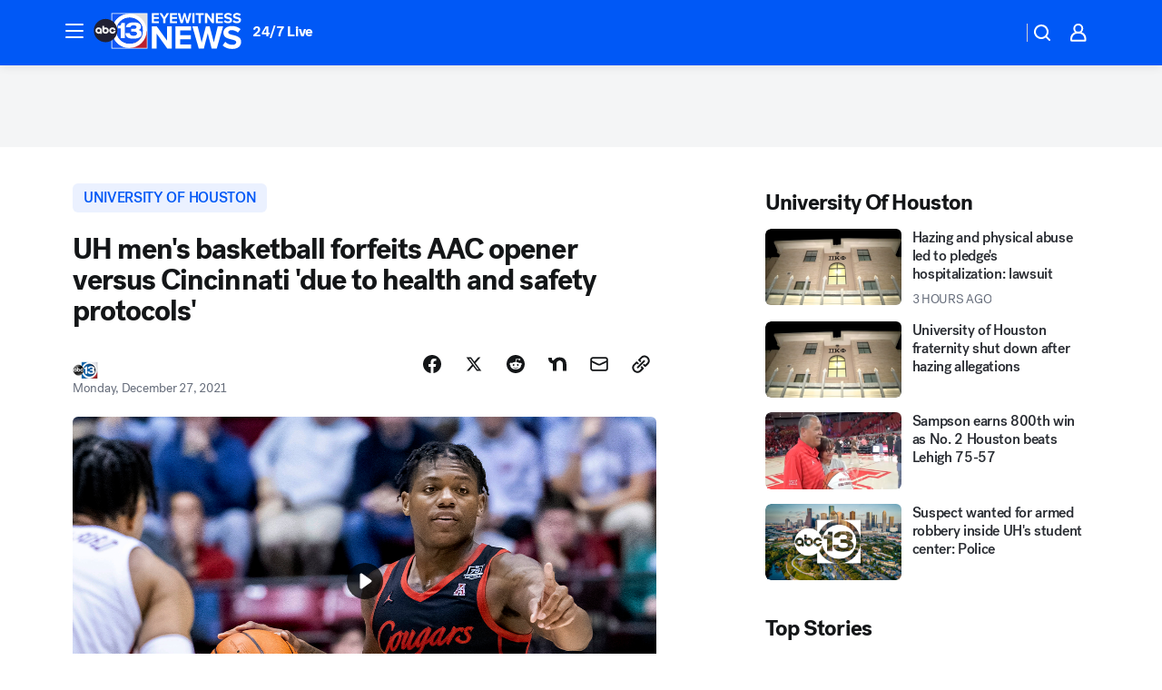

--- FILE ---
content_type: text/html; charset=utf-8
request_url: https://abc13.com/post/uh-mens-basketball-forfeits-aac-opener-vs-cincinnati/11390540/?userab=abc_web_player-460*variant_a_abc_control-1900%2Cotv_web_player-461*variant_a_otv_control-1902
body_size: 58040
content:

        <!DOCTYPE html>
        <html lang="en" lang="en">
            <head>
                <!-- ABCOTV | 5f88de63511e | 6383 | bca2f6a2fc9dacd47f5097689c894ade5ad20aa1 | abc13.com | Fri, 21 Nov 2025 23:37:56 GMT -->
                <meta charSet="utf-8" />
                <meta name="viewport" content="initial-scale=1.0, maximum-scale=3.0, user-scalable=yes" />
                <meta http-equiv="x-ua-compatible" content="IE=edge,chrome=1" />
                <meta property="og:locale" content="en_US" />
                <link href="https://cdn.abcotvs.net/abcotv" rel="preconnect" crossorigin />
                
                <link data-react-helmet="true" rel="alternate" hreflang="en" href="https://abc13.com/post/uh-mens-basketball-forfeits-aac-opener-vs-cincinnati/11390540/"/><link data-react-helmet="true" rel="shortcut icon" href="https://cdn.abcotvs.net/abcotv/assets/news/ktrk/images/logos/favicon.ico"/><link data-react-helmet="true" rel="manifest" href="/manifest.json"/><link data-react-helmet="true" rel="alternate" href="//abc13.com/feed/" title="ABC13 Houston RSS" type="application/rss+xml"/><link data-react-helmet="true" rel="alternate" href="android-app://com.abclocal.ktrk.news/http/abc13.com/story/11390540"/><link data-react-helmet="true" rel="canonical" href="https://abc13.com/post/uh-mens-basketball-forfeits-aac-opener-vs-cincinnati/11390540/"/><link data-react-helmet="true" rel="amphtml" href="https://abc13.com/amp/post/uh-mens-basketball-forfeits-aac-opener-vs-cincinnati/11390540/"/><link data-react-helmet="true" href="//assets-cdn.abcotvs.net/abcotv/bca2f6a2fc9d-release-11-12-2025.8/client/abcotv/css/fusion-ffa01a30.css" rel="stylesheet"/><link data-react-helmet="true" href="//assets-cdn.abcotvs.net/abcotv/bca2f6a2fc9d-release-11-12-2025.8/client/abcotv/css/7987-3f6c1b98.css" rel="stylesheet"/><link data-react-helmet="true" href="//assets-cdn.abcotvs.net/abcotv/bca2f6a2fc9d-release-11-12-2025.8/client/abcotv/css/abcotv-fecb128a.css" rel="stylesheet"/><link data-react-helmet="true" href="//assets-cdn.abcotvs.net/abcotv/bca2f6a2fc9d-release-11-12-2025.8/client/abcotv/css/4037-607b0835.css" rel="stylesheet"/><link data-react-helmet="true" href="//assets-cdn.abcotvs.net/abcotv/bca2f6a2fc9d-release-11-12-2025.8/client/abcotv/css/1058-7debb770.css" rel="stylesheet"/><link data-react-helmet="true" href="//assets-cdn.abcotvs.net/abcotv/bca2f6a2fc9d-release-11-12-2025.8/client/abcotv/css/prism-story-46058bad.css" rel="stylesheet"/>
                <script>
                    window.__dataLayer = {"helpersEnabled":true,"page":{},"pzn":{},"site":{"device":"desktop","portal":"news"},"visitor":{}},
                        consentToken = window.localStorage.getItem('consentToken');

                    if (consentToken) {
                        console.log('consentToken', JSON.parse(consentToken))
                        window.__dataLayer.visitor = { consent : JSON.parse(consentToken) }; 
                    }
                </script>
                <script src="https://dcf.espn.com/TWDC-DTCI/prod/Bootstrap.js"></script>
                <link rel="preload" as="font" href="https://s.abcnews.com/assets/dtci/fonts/post-grotesk/PostGrotesk-Book.woff2" crossorigin>
<link rel="preload" as="font" href="https://s.abcnews.com/assets/dtci/fonts/post-grotesk/PostGrotesk-Bold.woff2" crossorigin>
<link rel="preload" as="font" href="https://s.abcnews.com/assets/dtci/fonts/post-grotesk/PostGrotesk-Medium.woff2" crossorigin>
<link rel="preload" as="font" href="https://s.abcnews.com/assets/dtci/fonts/klim/tiempos/TiemposText-Regular.woff2" crossorigin>
                <script src="//assets-cdn.abcotvs.net/abcotv/bca2f6a2fc9d-release-11-12-2025.8/client/abcotv/runtime-14f19450.js" defer></script><script src="//assets-cdn.abcotvs.net/abcotv/bca2f6a2fc9d-release-11-12-2025.8/client/abcotv/7987-1fb9b2cd.js" defer></script><script src="//assets-cdn.abcotvs.net/abcotv/bca2f6a2fc9d-release-11-12-2025.8/client/abcotv/507-c7ed365d.js" defer></script><script src="//assets-cdn.abcotvs.net/abcotv/bca2f6a2fc9d-release-11-12-2025.8/client/abcotv/7299-56163442.js" defer></script><script src="//assets-cdn.abcotvs.net/abcotv/bca2f6a2fc9d-release-11-12-2025.8/client/abcotv/2561-2bebf93f.js" defer></script><script src="//assets-cdn.abcotvs.net/abcotv/bca2f6a2fc9d-release-11-12-2025.8/client/abcotv/8494-c13544f0.js" defer></script><script src="//assets-cdn.abcotvs.net/abcotv/bca2f6a2fc9d-release-11-12-2025.8/client/abcotv/2433-6b3fc2ed.js" defer></script><script src="//assets-cdn.abcotvs.net/abcotv/bca2f6a2fc9d-release-11-12-2025.8/client/abcotv/4037-0a28bbfa.js" defer></script><script src="//assets-cdn.abcotvs.net/abcotv/bca2f6a2fc9d-release-11-12-2025.8/client/abcotv/8317-93d27075.js" defer></script><script src="//assets-cdn.abcotvs.net/abcotv/bca2f6a2fc9d-release-11-12-2025.8/client/abcotv/1361-ae4c5f00.js" defer></script><script src="//assets-cdn.abcotvs.net/abcotv/bca2f6a2fc9d-release-11-12-2025.8/client/abcotv/8115-0ce0b856.js" defer></script><script src="//assets-cdn.abcotvs.net/abcotv/bca2f6a2fc9d-release-11-12-2025.8/client/abcotv/9156-7bb906bd.js" defer></script><script src="//assets-cdn.abcotvs.net/abcotv/bca2f6a2fc9d-release-11-12-2025.8/client/abcotv/1837-d6b24a22.js" defer></script><script src="//assets-cdn.abcotvs.net/abcotv/bca2f6a2fc9d-release-11-12-2025.8/client/abcotv/3167-7b9694a6.js" defer></script><script src="//assets-cdn.abcotvs.net/abcotv/bca2f6a2fc9d-release-11-12-2025.8/client/abcotv/8561-9678c453.js" defer></script><script src="//assets-cdn.abcotvs.net/abcotv/bca2f6a2fc9d-release-11-12-2025.8/client/abcotv/1058-0970e931.js" defer></script>
                <link rel="prefetch" href="//assets-cdn.abcotvs.net/abcotv/bca2f6a2fc9d-release-11-12-2025.8/client/abcotv/_manifest.js" as="script" /><link rel="prefetch" href="//assets-cdn.abcotvs.net/abcotv/bca2f6a2fc9d-release-11-12-2025.8/client/abcotv/abcotv-80404658.js" as="script" />
<link rel="prefetch" href="//assets-cdn.abcotvs.net/abcotv/bca2f6a2fc9d-release-11-12-2025.8/client/abcotv/prism-story-1b7cb519.js" as="script" />
                <title data-react-helmet="true">University of Houston men&#x27;s basketball forfeits AAC opener versus Cincinnati &#x27;due to health and safety protocols&#x27; - ABC13 Houston</title>
                <meta data-react-helmet="true" name="description" content="The University of Houston forfeited the American Athletic Conference opener against Cincinnati Tuesday &quot;due to health and safety protocols.&quot;"/><meta data-react-helmet="true" name="keywords" content="uh vs cincinnati, university of houston, American Athletic Conference, fertitta center, uh men&#x27;s basketball, forfeit game, 11390540"/><meta data-react-helmet="true" name="tags" content="university-of-houston,sports,college-basketball,basketball,Houston"/><meta data-react-helmet="true" name="apple-itunes-app" content="app-id=407345290, affiliate-data=ct=ktrk-smart-banner&amp;pt=302756, app-argument=https://abc13.com/story/11390540"/><meta data-react-helmet="true" property="fb:app_id" content="1452463148319056"/><meta data-react-helmet="true" property="fb:pages" content="42354254341"/><meta data-react-helmet="true" property="og:site_name" content="ABC13 Houston"/><meta data-react-helmet="true" property="og:url" content="https://abc13.com/post/uh-mens-basketball-forfeits-aac-opener-vs-cincinnati/11390540/"/><meta data-react-helmet="true" property="og:title" content="UH men&#x27;s basketball forfeits AAC opener versus Cincinnati &#x27;due to health and safety protocols&#x27;"/><meta data-react-helmet="true" property="og:description" content="Cincinnati will be awarded a forfeit win. Before the game, UH had been ranked No. 13 in the country in the latest AP polls."/><meta data-react-helmet="true" property="og:image" content="https://cdn.abcotvs.com/dip/images/11390446_122621-ktrk-UG-coogs.png?w=1600"/><meta data-react-helmet="true" property="og:type" content="article"/><meta data-react-helmet="true" name="twitter:site" content="@ABC13Houston"/><meta data-react-helmet="true" name="twitter:creator" content="@ABC13Houston"/><meta data-react-helmet="true" name="twitter:url" content="https://abc13.com/post/uh-mens-basketball-forfeits-aac-opener-vs-cincinnati/11390540/"/><meta data-react-helmet="true" name="twitter:title" content="UH men&#x27;s basketball forfeits AAC opener versus Cincinnati &#x27;due to health and safety protocols&#x27;"/><meta data-react-helmet="true" name="twitter:description" content="Cincinnati will be awarded a forfeit win. Before the game, UH had been ranked No. 13 in the country in the latest AP polls."/><meta data-react-helmet="true" name="twitter:card" content="summary_large_image"/><meta data-react-helmet="true" name="twitter:image" content="https://cdn.abcotvs.com/dip/images/11390446_122621-ktrk-UG-coogs.png?w=1600"/><meta data-react-helmet="true" name="twitter:app:name:iphone" content="ktrk"/><meta data-react-helmet="true" name="twitter:app:id:iphone" content="407345290"/><meta data-react-helmet="true" name="twitter:app:name:googleplay" content="ktrk"/><meta data-react-helmet="true" name="twitter:app:id:googleplay" content="com.abclocal.ktrk.news"/><meta data-react-helmet="true" property="article:published_time" content="2021-12-27T00:04:50Z"/><meta data-react-helmet="true" property="article:modified_time" content="2021-12-27T00:04:44Z"/><meta data-react-helmet="true" property="article:section" content="sports"/><meta data-react-helmet="true" name="title" content="UH men&#x27;s basketball forfeits AAC opener versus Cincinnati &#x27;due to health and safety protocols&#x27;"/><meta data-react-helmet="true" name="medium" content="website"/><meta data-react-helmet="true" name="robots" content="max-image-preview:large"/>
                <script data-react-helmet="true" src="https://scripts.webcontentassessor.com/scripts/48a4bb7cf2174b52e28001c76822d47ab03002b89ea6e91ca33795db7b821ad6"></script><script data-react-helmet="true" type="application/ld+json">{"@context":"http://schema.org/","@type":"NewsArticle","mainEntityOfPage":{"@id":"https://abc13.com/post/uh-mens-basketball-forfeits-aac-opener-vs-cincinnati/11390540/","@type":"WebPage"},"about":[{"name":" university of houston","@type":"Thing"}],"author":[{"name":"","@type":"Person"}],"dateline":"HOUSTON, Texas (KTRK)","dateModified":"2021-12-27T00:04:44.000Z","datePublished":"2021-12-27T00:04:51.000Z","headline":"UH men's basketball forfeits AAC opener versus Cincinnati 'due to health and safety protocols'","mentions":[{"name":" SPORTS","@type":"Thing"},{"name":" HOUSTON","@type":"Thing"},{"name":" UNIVERSITY OF HOUSTON","@type":"Thing"},{"name":" COLLEGE BASKETBALL","@type":"Thing"},{"name":" BASKETBALL","@type":"Thing"}],"publisher":{"name":"","logo":{"url":"","width":0,"height":0,"@type":"ImageObject"},"@type":"Organization"}}</script>
                
                <script data-rum-type="legacy" data-rum-pct="100">(() => {function gc(n){n=document.cookie.match("(^|;) ?"+n+"=([^;]*)(;|$)");return n?n[2]:null}function sc(n){document.cookie=n}function smpl(n){n/=100;return!!n&&Math.random()<=n}var _nr=!1,_nrCookie=gc("_nr");null!==_nrCookie?"1"===_nrCookie&&(_nr=!0):smpl(100)?(_nr=!0,sc("_nr=1; path=/")):(_nr=!1,sc("_nr=0; path=/"));_nr && (() => {;window.NREUM||(NREUM={});NREUM.init={distributed_tracing:{enabled:true},privacy:{cookies_enabled:true},ajax:{deny_list:["bam.nr-data.net"]}};;NREUM.info = {"beacon":"bam.nr-data.net","errorBeacon":"bam.nr-data.net","sa":1,"licenseKey":"5985ced6ff","applicationID":"367459870"};__nr_require=function(t,e,n){function r(n){if(!e[n]){var o=e[n]={exports:{}};t[n][0].call(o.exports,function(e){var o=t[n][1][e];return r(o||e)},o,o.exports)}return e[n].exports}if("function"==typeof __nr_require)return __nr_require;for(var o=0;o<n.length;o++)r(n[o]);return r}({1:[function(t,e,n){function r(t){try{s.console&&console.log(t)}catch(e){}}var o,i=t("ee"),a=t(31),s={};try{o=localStorage.getItem("__nr_flags").split(","),console&&"function"==typeof console.log&&(s.console=!0,o.indexOf("dev")!==-1&&(s.dev=!0),o.indexOf("nr_dev")!==-1&&(s.nrDev=!0))}catch(c){}s.nrDev&&i.on("internal-error",function(t){r(t.stack)}),s.dev&&i.on("fn-err",function(t,e,n){r(n.stack)}),s.dev&&(r("NR AGENT IN DEVELOPMENT MODE"),r("flags: "+a(s,function(t,e){return t}).join(", ")))},{}],2:[function(t,e,n){function r(t,e,n,r,s){try{l?l-=1:o(s||new UncaughtException(t,e,n),!0)}catch(f){try{i("ierr",[f,c.now(),!0])}catch(d){}}return"function"==typeof u&&u.apply(this,a(arguments))}function UncaughtException(t,e,n){this.message=t||"Uncaught error with no additional information",this.sourceURL=e,this.line=n}function o(t,e){var n=e?null:c.now();i("err",[t,n])}var i=t("handle"),a=t(32),s=t("ee"),c=t("loader"),f=t("gos"),u=window.onerror,d=!1,p="nr@seenError";if(!c.disabled){var l=0;c.features.err=!0,t(1),window.onerror=r;try{throw new Error}catch(h){"stack"in h&&(t(14),t(13),"addEventListener"in window&&t(7),c.xhrWrappable&&t(15),d=!0)}s.on("fn-start",function(t,e,n){d&&(l+=1)}),s.on("fn-err",function(t,e,n){d&&!n[p]&&(f(n,p,function(){return!0}),this.thrown=!0,o(n))}),s.on("fn-end",function(){d&&!this.thrown&&l>0&&(l-=1)}),s.on("internal-error",function(t){i("ierr",[t,c.now(),!0])})}},{}],3:[function(t,e,n){var r=t("loader");r.disabled||(r.features.ins=!0)},{}],4:[function(t,e,n){function r(){U++,L=g.hash,this[u]=y.now()}function o(){U--,g.hash!==L&&i(0,!0);var t=y.now();this[h]=~~this[h]+t-this[u],this[d]=t}function i(t,e){E.emit("newURL",[""+g,e])}function a(t,e){t.on(e,function(){this[e]=y.now()})}var s="-start",c="-end",f="-body",u="fn"+s,d="fn"+c,p="cb"+s,l="cb"+c,h="jsTime",m="fetch",v="addEventListener",w=window,g=w.location,y=t("loader");if(w[v]&&y.xhrWrappable&&!y.disabled){var x=t(11),b=t(12),E=t(9),R=t(7),O=t(14),T=t(8),S=t(15),P=t(10),M=t("ee"),C=M.get("tracer"),N=t(23);t(17),y.features.spa=!0;var L,U=0;M.on(u,r),b.on(p,r),P.on(p,r),M.on(d,o),b.on(l,o),P.on(l,o),M.buffer([u,d,"xhr-resolved"]),R.buffer([u]),O.buffer(["setTimeout"+c,"clearTimeout"+s,u]),S.buffer([u,"new-xhr","send-xhr"+s]),T.buffer([m+s,m+"-done",m+f+s,m+f+c]),E.buffer(["newURL"]),x.buffer([u]),b.buffer(["propagate",p,l,"executor-err","resolve"+s]),C.buffer([u,"no-"+u]),P.buffer(["new-jsonp","cb-start","jsonp-error","jsonp-end"]),a(T,m+s),a(T,m+"-done"),a(P,"new-jsonp"),a(P,"jsonp-end"),a(P,"cb-start"),E.on("pushState-end",i),E.on("replaceState-end",i),w[v]("hashchange",i,N(!0)),w[v]("load",i,N(!0)),w[v]("popstate",function(){i(0,U>1)},N(!0))}},{}],5:[function(t,e,n){function r(){var t=new PerformanceObserver(function(t,e){var n=t.getEntries();s(v,[n])});try{t.observe({entryTypes:["resource"]})}catch(e){}}function o(t){if(s(v,[window.performance.getEntriesByType(w)]),window.performance["c"+p])try{window.performance[h](m,o,!1)}catch(t){}else try{window.performance[h]("webkit"+m,o,!1)}catch(t){}}function i(t){}if(window.performance&&window.performance.timing&&window.performance.getEntriesByType){var a=t("ee"),s=t("handle"),c=t(14),f=t(13),u=t(6),d=t(23),p="learResourceTimings",l="addEventListener",h="removeEventListener",m="resourcetimingbufferfull",v="bstResource",w="resource",g="-start",y="-end",x="fn"+g,b="fn"+y,E="bstTimer",R="pushState",O=t("loader");if(!O.disabled){O.features.stn=!0,t(9),"addEventListener"in window&&t(7);var T=NREUM.o.EV;a.on(x,function(t,e){var n=t[0];n instanceof T&&(this.bstStart=O.now())}),a.on(b,function(t,e){var n=t[0];n instanceof T&&s("bst",[n,e,this.bstStart,O.now()])}),c.on(x,function(t,e,n){this.bstStart=O.now(),this.bstType=n}),c.on(b,function(t,e){s(E,[e,this.bstStart,O.now(),this.bstType])}),f.on(x,function(){this.bstStart=O.now()}),f.on(b,function(t,e){s(E,[e,this.bstStart,O.now(),"requestAnimationFrame"])}),a.on(R+g,function(t){this.time=O.now(),this.startPath=location.pathname+location.hash}),a.on(R+y,function(t){s("bstHist",[location.pathname+location.hash,this.startPath,this.time])}),u()?(s(v,[window.performance.getEntriesByType("resource")]),r()):l in window.performance&&(window.performance["c"+p]?window.performance[l](m,o,d(!1)):window.performance[l]("webkit"+m,o,d(!1))),document[l]("scroll",i,d(!1)),document[l]("keypress",i,d(!1)),document[l]("click",i,d(!1))}}},{}],6:[function(t,e,n){e.exports=function(){return"PerformanceObserver"in window&&"function"==typeof window.PerformanceObserver}},{}],7:[function(t,e,n){function r(t){for(var e=t;e&&!e.hasOwnProperty(u);)e=Object.getPrototypeOf(e);e&&o(e)}function o(t){s.inPlace(t,[u,d],"-",i)}function i(t,e){return t[1]}var a=t("ee").get("events"),s=t("wrap-function")(a,!0),c=t("gos"),f=XMLHttpRequest,u="addEventListener",d="removeEventListener";e.exports=a,"getPrototypeOf"in Object?(r(document),r(window),r(f.prototype)):f.prototype.hasOwnProperty(u)&&(o(window),o(f.prototype)),a.on(u+"-start",function(t,e){var n=t[1];if(null!==n&&("function"==typeof n||"object"==typeof n)){var r=c(n,"nr@wrapped",function(){function t(){if("function"==typeof n.handleEvent)return n.handleEvent.apply(n,arguments)}var e={object:t,"function":n}[typeof n];return e?s(e,"fn-",null,e.name||"anonymous"):n});this.wrapped=t[1]=r}}),a.on(d+"-start",function(t){t[1]=this.wrapped||t[1]})},{}],8:[function(t,e,n){function r(t,e,n){var r=t[e];"function"==typeof r&&(t[e]=function(){var t=i(arguments),e={};o.emit(n+"before-start",[t],e);var a;e[m]&&e[m].dt&&(a=e[m].dt);var s=r.apply(this,t);return o.emit(n+"start",[t,a],s),s.then(function(t){return o.emit(n+"end",[null,t],s),t},function(t){throw o.emit(n+"end",[t],s),t})})}var o=t("ee").get("fetch"),i=t(32),a=t(31);e.exports=o;var s=window,c="fetch-",f=c+"body-",u=["arrayBuffer","blob","json","text","formData"],d=s.Request,p=s.Response,l=s.fetch,h="prototype",m="nr@context";d&&p&&l&&(a(u,function(t,e){r(d[h],e,f),r(p[h],e,f)}),r(s,"fetch",c),o.on(c+"end",function(t,e){var n=this;if(e){var r=e.headers.get("content-length");null!==r&&(n.rxSize=r),o.emit(c+"done",[null,e],n)}else o.emit(c+"done",[t],n)}))},{}],9:[function(t,e,n){var r=t("ee").get("history"),o=t("wrap-function")(r);e.exports=r;var i=window.history&&window.history.constructor&&window.history.constructor.prototype,a=window.history;i&&i.pushState&&i.replaceState&&(a=i),o.inPlace(a,["pushState","replaceState"],"-")},{}],10:[function(t,e,n){function r(t){function e(){f.emit("jsonp-end",[],l),t.removeEventListener("load",e,c(!1)),t.removeEventListener("error",n,c(!1))}function n(){f.emit("jsonp-error",[],l),f.emit("jsonp-end",[],l),t.removeEventListener("load",e,c(!1)),t.removeEventListener("error",n,c(!1))}var r=t&&"string"==typeof t.nodeName&&"script"===t.nodeName.toLowerCase();if(r){var o="function"==typeof t.addEventListener;if(o){var a=i(t.src);if(a){var d=s(a),p="function"==typeof d.parent[d.key];if(p){var l={};u.inPlace(d.parent,[d.key],"cb-",l),t.addEventListener("load",e,c(!1)),t.addEventListener("error",n,c(!1)),f.emit("new-jsonp",[t.src],l)}}}}}function o(){return"addEventListener"in window}function i(t){var e=t.match(d);return e?e[1]:null}function a(t,e){var n=t.match(l),r=n[1],o=n[3];return o?a(o,e[r]):e[r]}function s(t){var e=t.match(p);return e&&e.length>=3?{key:e[2],parent:a(e[1],window)}:{key:t,parent:window}}var c=t(23),f=t("ee").get("jsonp"),u=t("wrap-function")(f);if(e.exports=f,o()){var d=/[?&](?:callback|cb)=([^&#]+)/,p=/(.*).([^.]+)/,l=/^(w+)(.|$)(.*)$/,h=["appendChild","insertBefore","replaceChild"];Node&&Node.prototype&&Node.prototype.appendChild?u.inPlace(Node.prototype,h,"dom-"):(u.inPlace(HTMLElement.prototype,h,"dom-"),u.inPlace(HTMLHeadElement.prototype,h,"dom-"),u.inPlace(HTMLBodyElement.prototype,h,"dom-")),f.on("dom-start",function(t){r(t[0])})}},{}],11:[function(t,e,n){var r=t("ee").get("mutation"),o=t("wrap-function")(r),i=NREUM.o.MO;e.exports=r,i&&(window.MutationObserver=function(t){return this instanceof i?new i(o(t,"fn-")):i.apply(this,arguments)},MutationObserver.prototype=i.prototype)},{}],12:[function(t,e,n){function r(t){var e=i.context(),n=s(t,"executor-",e,null,!1),r=new f(n);return i.context(r).getCtx=function(){return e},r}var o=t("wrap-function"),i=t("ee").get("promise"),a=t("ee").getOrSetContext,s=o(i),c=t(31),f=NREUM.o.PR;e.exports=i,f&&(window.Promise=r,["all","race"].forEach(function(t){var e=f[t];f[t]=function(n){function r(t){return function(){i.emit("propagate",[null,!o],a,!1,!1),o=o||!t}}var o=!1;c(n,function(e,n){Promise.resolve(n).then(r("all"===t),r(!1))});var a=e.apply(f,arguments),s=f.resolve(a);return s}}),["resolve","reject"].forEach(function(t){var e=f[t];f[t]=function(t){var n=e.apply(f,arguments);return t!==n&&i.emit("propagate",[t,!0],n,!1,!1),n}}),f.prototype["catch"]=function(t){return this.then(null,t)},f.prototype=Object.create(f.prototype,{constructor:{value:r}}),c(Object.getOwnPropertyNames(f),function(t,e){try{r[e]=f[e]}catch(n){}}),o.wrapInPlace(f.prototype,"then",function(t){return function(){var e=this,n=o.argsToArray.apply(this,arguments),r=a(e);r.promise=e,n[0]=s(n[0],"cb-",r,null,!1),n[1]=s(n[1],"cb-",r,null,!1);var c=t.apply(this,n);return r.nextPromise=c,i.emit("propagate",[e,!0],c,!1,!1),c}}),i.on("executor-start",function(t){t[0]=s(t[0],"resolve-",this,null,!1),t[1]=s(t[1],"resolve-",this,null,!1)}),i.on("executor-err",function(t,e,n){t[1](n)}),i.on("cb-end",function(t,e,n){i.emit("propagate",[n,!0],this.nextPromise,!1,!1)}),i.on("propagate",function(t,e,n){this.getCtx&&!e||(this.getCtx=function(){if(t instanceof Promise)var e=i.context(t);return e&&e.getCtx?e.getCtx():this})}),r.toString=function(){return""+f})},{}],13:[function(t,e,n){var r=t("ee").get("raf"),o=t("wrap-function")(r),i="equestAnimationFrame";e.exports=r,o.inPlace(window,["r"+i,"mozR"+i,"webkitR"+i,"msR"+i],"raf-"),r.on("raf-start",function(t){t[0]=o(t[0],"fn-")})},{}],14:[function(t,e,n){function r(t,e,n){t[0]=a(t[0],"fn-",null,n)}function o(t,e,n){this.method=n,this.timerDuration=isNaN(t[1])?0:+t[1],t[0]=a(t[0],"fn-",this,n)}var i=t("ee").get("timer"),a=t("wrap-function")(i),s="setTimeout",c="setInterval",f="clearTimeout",u="-start",d="-";e.exports=i,a.inPlace(window,[s,"setImmediate"],s+d),a.inPlace(window,[c],c+d),a.inPlace(window,[f,"clearImmediate"],f+d),i.on(c+u,r),i.on(s+u,o)},{}],15:[function(t,e,n){function r(t,e){d.inPlace(e,["onreadystatechange"],"fn-",s)}function o(){var t=this,e=u.context(t);t.readyState>3&&!e.resolved&&(e.resolved=!0,u.emit("xhr-resolved",[],t)),d.inPlace(t,y,"fn-",s)}function i(t){x.push(t),m&&(E?E.then(a):w?w(a):(R=-R,O.data=R))}function a(){for(var t=0;t<x.length;t++)r([],x[t]);x.length&&(x=[])}function s(t,e){return e}function c(t,e){for(var n in t)e[n]=t[n];return e}t(7);var f=t("ee"),u=f.get("xhr"),d=t("wrap-function")(u),p=t(23),l=NREUM.o,h=l.XHR,m=l.MO,v=l.PR,w=l.SI,g="readystatechange",y=["onload","onerror","onabort","onloadstart","onloadend","onprogress","ontimeout"],x=[];e.exports=u;var b=window.XMLHttpRequest=function(t){var e=new h(t);try{u.emit("new-xhr",[e],e),e.addEventListener(g,o,p(!1))}catch(n){try{u.emit("internal-error",[n])}catch(r){}}return e};if(c(h,b),b.prototype=h.prototype,d.inPlace(b.prototype,["open","send"],"-xhr-",s),u.on("send-xhr-start",function(t,e){r(t,e),i(e)}),u.on("open-xhr-start",r),m){var E=v&&v.resolve();if(!w&&!v){var R=1,O=document.createTextNode(R);new m(a).observe(O,{characterData:!0})}}else f.on("fn-end",function(t){t[0]&&t[0].type===g||a()})},{}],16:[function(t,e,n){function r(t){if(!s(t))return null;var e=window.NREUM;if(!e.loader_config)return null;var n=(e.loader_config.accountID||"").toString()||null,r=(e.loader_config.agentID||"").toString()||null,f=(e.loader_config.trustKey||"").toString()||null;if(!n||!r)return null;var h=l.generateSpanId(),m=l.generateTraceId(),v=Date.now(),w={spanId:h,traceId:m,timestamp:v};return(t.sameOrigin||c(t)&&p())&&(w.traceContextParentHeader=o(h,m),w.traceContextStateHeader=i(h,v,n,r,f)),(t.sameOrigin&&!u()||!t.sameOrigin&&c(t)&&d())&&(w.newrelicHeader=a(h,m,v,n,r,f)),w}function o(t,e){return"00-"+e+"-"+t+"-01"}function i(t,e,n,r,o){var i=0,a="",s=1,c="",f="";return o+"@nr="+i+"-"+s+"-"+n+"-"+r+"-"+t+"-"+a+"-"+c+"-"+f+"-"+e}function a(t,e,n,r,o,i){var a="btoa"in window&&"function"==typeof window.btoa;if(!a)return null;var s={v:[0,1],d:{ty:"Browser",ac:r,ap:o,id:t,tr:e,ti:n}};return i&&r!==i&&(s.d.tk=i),btoa(JSON.stringify(s))}function s(t){return f()&&c(t)}function c(t){var e=!1,n={};if("init"in NREUM&&"distributed_tracing"in NREUM.init&&(n=NREUM.init.distributed_tracing),t.sameOrigin)e=!0;else if(n.allowed_origins instanceof Array)for(var r=0;r<n.allowed_origins.length;r++){var o=h(n.allowed_origins[r]);if(t.hostname===o.hostname&&t.protocol===o.protocol&&t.port===o.port){e=!0;break}}return e}function f(){return"init"in NREUM&&"distributed_tracing"in NREUM.init&&!!NREUM.init.distributed_tracing.enabled}function u(){return"init"in NREUM&&"distributed_tracing"in NREUM.init&&!!NREUM.init.distributed_tracing.exclude_newrelic_header}function d(){return"init"in NREUM&&"distributed_tracing"in NREUM.init&&NREUM.init.distributed_tracing.cors_use_newrelic_header!==!1}function p(){return"init"in NREUM&&"distributed_tracing"in NREUM.init&&!!NREUM.init.distributed_tracing.cors_use_tracecontext_headers}var l=t(28),h=t(18);e.exports={generateTracePayload:r,shouldGenerateTrace:s}},{}],17:[function(t,e,n){function r(t){var e=this.params,n=this.metrics;if(!this.ended){this.ended=!0;for(var r=0;r<p;r++)t.removeEventListener(d[r],this.listener,!1);return e.protocol&&"data"===e.protocol?void g("Ajax/DataUrl/Excluded"):void(e.aborted||(n.duration=a.now()-this.startTime,this.loadCaptureCalled||4!==t.readyState?null==e.status&&(e.status=0):i(this,t),n.cbTime=this.cbTime,s("xhr",[e,n,this.startTime,this.endTime,"xhr"],this)))}}function o(t,e){var n=c(e),r=t.params;r.hostname=n.hostname,r.port=n.port,r.protocol=n.protocol,r.host=n.hostname+":"+n.port,r.pathname=n.pathname,t.parsedOrigin=n,t.sameOrigin=n.sameOrigin}function i(t,e){t.params.status=e.status;var n=v(e,t.lastSize);if(n&&(t.metrics.rxSize=n),t.sameOrigin){var r=e.getResponseHeader("X-NewRelic-App-Data");r&&(t.params.cat=r.split(", ").pop())}t.loadCaptureCalled=!0}var a=t("loader");if(a.xhrWrappable&&!a.disabled){var s=t("handle"),c=t(18),f=t(16).generateTracePayload,u=t("ee"),d=["load","error","abort","timeout"],p=d.length,l=t("id"),h=t(24),m=t(22),v=t(19),w=t(23),g=t(25).recordSupportability,y=NREUM.o.REQ,x=window.XMLHttpRequest;a.features.xhr=!0,t(15),t(8),u.on("new-xhr",function(t){var e=this;e.totalCbs=0,e.called=0,e.cbTime=0,e.end=r,e.ended=!1,e.xhrGuids={},e.lastSize=null,e.loadCaptureCalled=!1,e.params=this.params||{},e.metrics=this.metrics||{},t.addEventListener("load",function(n){i(e,t)},w(!1)),h&&(h>34||h<10)||t.addEventListener("progress",function(t){e.lastSize=t.loaded},w(!1))}),u.on("open-xhr-start",function(t){this.params={method:t[0]},o(this,t[1]),this.metrics={}}),u.on("open-xhr-end",function(t,e){"loader_config"in NREUM&&"xpid"in NREUM.loader_config&&this.sameOrigin&&e.setRequestHeader("X-NewRelic-ID",NREUM.loader_config.xpid);var n=f(this.parsedOrigin);if(n){var r=!1;n.newrelicHeader&&(e.setRequestHeader("newrelic",n.newrelicHeader),r=!0),n.traceContextParentHeader&&(e.setRequestHeader("traceparent",n.traceContextParentHeader),n.traceContextStateHeader&&e.setRequestHeader("tracestate",n.traceContextStateHeader),r=!0),r&&(this.dt=n)}}),u.on("send-xhr-start",function(t,e){var n=this.metrics,r=t[0],o=this;if(n&&r){var i=m(r);i&&(n.txSize=i)}this.startTime=a.now(),this.listener=function(t){try{"abort"!==t.type||o.loadCaptureCalled||(o.params.aborted=!0),("load"!==t.type||o.called===o.totalCbs&&(o.onloadCalled||"function"!=typeof e.onload))&&o.end(e)}catch(n){try{u.emit("internal-error",[n])}catch(r){}}};for(var s=0;s<p;s++)e.addEventListener(d[s],this.listener,w(!1))}),u.on("xhr-cb-time",function(t,e,n){this.cbTime+=t,e?this.onloadCalled=!0:this.called+=1,this.called!==this.totalCbs||!this.onloadCalled&&"function"==typeof n.onload||this.end(n)}),u.on("xhr-load-added",function(t,e){var n=""+l(t)+!!e;this.xhrGuids&&!this.xhrGuids[n]&&(this.xhrGuids[n]=!0,this.totalCbs+=1)}),u.on("xhr-load-removed",function(t,e){var n=""+l(t)+!!e;this.xhrGuids&&this.xhrGuids[n]&&(delete this.xhrGuids[n],this.totalCbs-=1)}),u.on("xhr-resolved",function(){this.endTime=a.now()}),u.on("addEventListener-end",function(t,e){e instanceof x&&"load"===t[0]&&u.emit("xhr-load-added",[t[1],t[2]],e)}),u.on("removeEventListener-end",function(t,e){e instanceof x&&"load"===t[0]&&u.emit("xhr-load-removed",[t[1],t[2]],e)}),u.on("fn-start",function(t,e,n){e instanceof x&&("onload"===n&&(this.onload=!0),("load"===(t[0]&&t[0].type)||this.onload)&&(this.xhrCbStart=a.now()))}),u.on("fn-end",function(t,e){this.xhrCbStart&&u.emit("xhr-cb-time",[a.now()-this.xhrCbStart,this.onload,e],e)}),u.on("fetch-before-start",function(t){function e(t,e){var n=!1;return e.newrelicHeader&&(t.set("newrelic",e.newrelicHeader),n=!0),e.traceContextParentHeader&&(t.set("traceparent",e.traceContextParentHeader),e.traceContextStateHeader&&t.set("tracestate",e.traceContextStateHeader),n=!0),n}var n,r=t[1]||{};"string"==typeof t[0]?n=t[0]:t[0]&&t[0].url?n=t[0].url:window.URL&&t[0]&&t[0]instanceof URL&&(n=t[0].href),n&&(this.parsedOrigin=c(n),this.sameOrigin=this.parsedOrigin.sameOrigin);var o=f(this.parsedOrigin);if(o&&(o.newrelicHeader||o.traceContextParentHeader))if("string"==typeof t[0]||window.URL&&t[0]&&t[0]instanceof URL){var i={};for(var a in r)i[a]=r[a];i.headers=new Headers(r.headers||{}),e(i.headers,o)&&(this.dt=o),t.length>1?t[1]=i:t.push(i)}else t[0]&&t[0].headers&&e(t[0].headers,o)&&(this.dt=o)}),u.on("fetch-start",function(t,e){this.params={},this.metrics={},this.startTime=a.now(),this.dt=e,t.length>=1&&(this.target=t[0]),t.length>=2&&(this.opts=t[1]);var n,r=this.opts||{},i=this.target;if("string"==typeof i?n=i:"object"==typeof i&&i instanceof y?n=i.url:window.URL&&"object"==typeof i&&i instanceof URL&&(n=i.href),o(this,n),"data"!==this.params.protocol){var s=(""+(i&&i instanceof y&&i.method||r.method||"GET")).toUpperCase();this.params.method=s,this.txSize=m(r.body)||0}}),u.on("fetch-done",function(t,e){if(this.endTime=a.now(),this.params||(this.params={}),"data"===this.params.protocol)return void g("Ajax/DataUrl/Excluded");this.params.status=e?e.status:0;var n;"string"==typeof this.rxSize&&this.rxSize.length>0&&(n=+this.rxSize);var r={txSize:this.txSize,rxSize:n,duration:a.now()-this.startTime};s("xhr",[this.params,r,this.startTime,this.endTime,"fetch"],this)})}},{}],18:[function(t,e,n){var r={};e.exports=function(t){if(t in r)return r[t];if(0===(t||"").indexOf("data:"))return{protocol:"data"};var e=document.createElement("a"),n=window.location,o={};e.href=t,o.port=e.port;var i=e.href.split("://");!o.port&&i[1]&&(o.port=i[1].split("/")[0].split("@").pop().split(":")[1]),o.port&&"0"!==o.port||(o.port="https"===i[0]?"443":"80"),o.hostname=e.hostname||n.hostname,o.pathname=e.pathname,o.protocol=i[0],"/"!==o.pathname.charAt(0)&&(o.pathname="/"+o.pathname);var a=!e.protocol||":"===e.protocol||e.protocol===n.protocol,s=e.hostname===document.domain&&e.port===n.port;return o.sameOrigin=a&&(!e.hostname||s),"/"===o.pathname&&(r[t]=o),o}},{}],19:[function(t,e,n){function r(t,e){var n=t.responseType;return"json"===n&&null!==e?e:"arraybuffer"===n||"blob"===n||"json"===n?o(t.response):"text"===n||""===n||void 0===n?o(t.responseText):void 0}var o=t(22);e.exports=r},{}],20:[function(t,e,n){function r(){}function o(t,e,n,r){return function(){return u.recordSupportability("API/"+e+"/called"),i(t+e,[f.now()].concat(s(arguments)),n?null:this,r),n?void 0:this}}var i=t("handle"),a=t(31),s=t(32),c=t("ee").get("tracer"),f=t("loader"),u=t(25),d=NREUM;"undefined"==typeof window.newrelic&&(newrelic=d);var p=["setPageViewName","setCustomAttribute","setErrorHandler","finished","addToTrace","inlineHit","addRelease"],l="api-",h=l+"ixn-";a(p,function(t,e){d[e]=o(l,e,!0,"api")}),d.addPageAction=o(l,"addPageAction",!0),d.setCurrentRouteName=o(l,"routeName",!0),e.exports=newrelic,d.interaction=function(){return(new r).get()};var m=r.prototype={createTracer:function(t,e){var n={},r=this,o="function"==typeof e;return i(h+"tracer",[f.now(),t,n],r),function(){if(c.emit((o?"":"no-")+"fn-start",[f.now(),r,o],n),o)try{return e.apply(this,arguments)}catch(t){throw c.emit("fn-err",[arguments,this,t],n),t}finally{c.emit("fn-end",[f.now()],n)}}}};a("actionText,setName,setAttribute,save,ignore,onEnd,getContext,end,get".split(","),function(t,e){m[e]=o(h,e)}),newrelic.noticeError=function(t,e){"string"==typeof t&&(t=new Error(t)),u.recordSupportability("API/noticeError/called"),i("err",[t,f.now(),!1,e])}},{}],21:[function(t,e,n){function r(t){if(NREUM.init){for(var e=NREUM.init,n=t.split("."),r=0;r<n.length-1;r++)if(e=e[n[r]],"object"!=typeof e)return;return e=e[n[n.length-1]]}}e.exports={getConfiguration:r}},{}],22:[function(t,e,n){e.exports=function(t){if("string"==typeof t&&t.length)return t.length;if("object"==typeof t){if("undefined"!=typeof ArrayBuffer&&t instanceof ArrayBuffer&&t.byteLength)return t.byteLength;if("undefined"!=typeof Blob&&t instanceof Blob&&t.size)return t.size;if(!("undefined"!=typeof FormData&&t instanceof FormData))try{return JSON.stringify(t).length}catch(e){return}}}},{}],23:[function(t,e,n){var r=!1;try{var o=Object.defineProperty({},"passive",{get:function(){r=!0}});window.addEventListener("testPassive",null,o),window.removeEventListener("testPassive",null,o)}catch(i){}e.exports=function(t){return r?{passive:!0,capture:!!t}:!!t}},{}],24:[function(t,e,n){var r=0,o=navigator.userAgent.match(/Firefox[/s](d+.d+)/);o&&(r=+o[1]),e.exports=r},{}],25:[function(t,e,n){function r(t,e){var n=[a,t,{name:t},e];return i("storeMetric",n,null,"api"),n}function o(t,e){var n=[s,t,{name:t},e];return i("storeEventMetrics",n,null,"api"),n}var i=t("handle"),a="sm",s="cm";e.exports={constants:{SUPPORTABILITY_METRIC:a,CUSTOM_METRIC:s},recordSupportability:r,recordCustom:o}},{}],26:[function(t,e,n){function r(){return s.exists&&performance.now?Math.round(performance.now()):(i=Math.max((new Date).getTime(),i))-a}function o(){return i}var i=(new Date).getTime(),a=i,s=t(33);e.exports=r,e.exports.offset=a,e.exports.getLastTimestamp=o},{}],27:[function(t,e,n){function r(t,e){var n=t.getEntries();n.forEach(function(t){"first-paint"===t.name?l("timing",["fp",Math.floor(t.startTime)]):"first-contentful-paint"===t.name&&l("timing",["fcp",Math.floor(t.startTime)])})}function o(t,e){var n=t.getEntries();if(n.length>0){var r=n[n.length-1];if(f&&f<r.startTime)return;var o=[r],i=a({});i&&o.push(i),l("lcp",o)}}function i(t){t.getEntries().forEach(function(t){t.hadRecentInput||l("cls",[t])})}function a(t){var e=navigator.connection||navigator.mozConnection||navigator.webkitConnection;if(e)return e.type&&(t["net-type"]=e.type),e.effectiveType&&(t["net-etype"]=e.effectiveType),e.rtt&&(t["net-rtt"]=e.rtt),e.downlink&&(t["net-dlink"]=e.downlink),t}function s(t){if(t instanceof w&&!y){var e=Math.round(t.timeStamp),n={type:t.type};a(n),e<=h.now()?n.fid=h.now()-e:e>h.offset&&e<=Date.now()?(e-=h.offset,n.fid=h.now()-e):e=h.now(),y=!0,l("timing",["fi",e,n])}}function c(t){"hidden"===t&&(f=h.now(),l("pageHide",[f]))}if(!("init"in NREUM&&"page_view_timing"in NREUM.init&&"enabled"in NREUM.init.page_view_timing&&NREUM.init.page_view_timing.enabled===!1)){var f,u,d,p,l=t("handle"),h=t("loader"),m=t(30),v=t(23),w=NREUM.o.EV;if("PerformanceObserver"in window&&"function"==typeof window.PerformanceObserver){u=new PerformanceObserver(r);try{u.observe({entryTypes:["paint"]})}catch(g){}d=new PerformanceObserver(o);try{d.observe({entryTypes:["largest-contentful-paint"]})}catch(g){}p=new PerformanceObserver(i);try{p.observe({type:"layout-shift",buffered:!0})}catch(g){}}if("addEventListener"in document){var y=!1,x=["click","keydown","mousedown","pointerdown","touchstart"];x.forEach(function(t){document.addEventListener(t,s,v(!1))})}m(c)}},{}],28:[function(t,e,n){function r(){function t(){return e?15&e[n++]:16*Math.random()|0}var e=null,n=0,r=window.crypto||window.msCrypto;r&&r.getRandomValues&&(e=r.getRandomValues(new Uint8Array(31)));for(var o,i="xxxxxxxx-xxxx-4xxx-yxxx-xxxxxxxxxxxx",a="",s=0;s<i.length;s++)o=i[s],"x"===o?a+=t().toString(16):"y"===o?(o=3&t()|8,a+=o.toString(16)):a+=o;return a}function o(){return a(16)}function i(){return a(32)}function a(t){function e(){return n?15&n[r++]:16*Math.random()|0}var n=null,r=0,o=window.crypto||window.msCrypto;o&&o.getRandomValues&&Uint8Array&&(n=o.getRandomValues(new Uint8Array(t)));for(var i=[],a=0;a<t;a++)i.push(e().toString(16));return i.join("")}e.exports={generateUuid:r,generateSpanId:o,generateTraceId:i}},{}],29:[function(t,e,n){function r(t,e){if(!o)return!1;if(t!==o)return!1;if(!e)return!0;if(!i)return!1;for(var n=i.split("."),r=e.split("."),a=0;a<r.length;a++)if(r[a]!==n[a])return!1;return!0}var o=null,i=null,a=/Version\/(\S+)\s+Safari/;if(navigator.userAgent){var s=navigator.userAgent,c=s.match(a);c&&s.indexOf("Chrome")===-1&&s.indexOf("Chromium")===-1&&(o="Safari",i=c[1])}e.exports={agent:o,version:i,match:r}},{}],30:[function(t,e,n){function r(t){function e(){t(s&&document[s]?document[s]:document[i]?"hidden":"visible")}"addEventListener"in document&&a&&document.addEventListener(a,e,o(!1))}var o=t(23);e.exports=r;var i,a,s;"undefined"!=typeof document.hidden?(i="hidden",a="visibilitychange",s="visibilityState"):"undefined"!=typeof document.msHidden?(i="msHidden",a="msvisibilitychange"):"undefined"!=typeof document.webkitHidden&&(i="webkitHidden",a="webkitvisibilitychange",s="webkitVisibilityState")},{}],31:[function(t,e,n){function r(t,e){var n=[],r="",i=0;for(r in t)o.call(t,r)&&(n[i]=e(r,t[r]),i+=1);return n}var o=Object.prototype.hasOwnProperty;e.exports=r},{}],32:[function(t,e,n){function r(t,e,n){e||(e=0),"undefined"==typeof n&&(n=t?t.length:0);for(var r=-1,o=n-e||0,i=Array(o<0?0:o);++r<o;)i[r]=t[e+r];return i}e.exports=r},{}],33:[function(t,e,n){e.exports={exists:"undefined"!=typeof window.performance&&window.performance.timing&&"undefined"!=typeof window.performance.timing.navigationStart}},{}],ee:[function(t,e,n){function r(){}function o(t){function e(t){return t&&t instanceof r?t:t?f(t,c,a):a()}function n(n,r,o,i,a){if(a!==!1&&(a=!0),!l.aborted||i){t&&a&&t(n,r,o);for(var s=e(o),c=m(n),f=c.length,u=0;u<f;u++)c[u].apply(s,r);var p=d[y[n]];return p&&p.push([x,n,r,s]),s}}function i(t,e){g[t]=m(t).concat(e)}function h(t,e){var n=g[t];if(n)for(var r=0;r<n.length;r++)n[r]===e&&n.splice(r,1)}function m(t){return g[t]||[]}function v(t){return p[t]=p[t]||o(n)}function w(t,e){l.aborted||u(t,function(t,n){e=e||"feature",y[n]=e,e in d||(d[e]=[])})}var g={},y={},x={on:i,addEventListener:i,removeEventListener:h,emit:n,get:v,listeners:m,context:e,buffer:w,abort:s,aborted:!1};return x}function i(t){return f(t,c,a)}function a(){return new r}function s(){(d.api||d.feature)&&(l.aborted=!0,d=l.backlog={})}var c="nr@context",f=t("gos"),u=t(31),d={},p={},l=e.exports=o();e.exports.getOrSetContext=i,l.backlog=d},{}],gos:[function(t,e,n){function r(t,e,n){if(o.call(t,e))return t[e];var r=n();if(Object.defineProperty&&Object.keys)try{return Object.defineProperty(t,e,{value:r,writable:!0,enumerable:!1}),r}catch(i){}return t[e]=r,r}var o=Object.prototype.hasOwnProperty;e.exports=r},{}],handle:[function(t,e,n){function r(t,e,n,r){o.buffer([t],r),o.emit(t,e,n)}var o=t("ee").get("handle");e.exports=r,r.ee=o},{}],id:[function(t,e,n){function r(t){var e=typeof t;return!t||"object"!==e&&"function"!==e?-1:t===window?0:a(t,i,function(){return o++})}var o=1,i="nr@id",a=t("gos");e.exports=r},{}],loader:[function(t,e,n){function r(){if(!T++){var t=O.info=NREUM.info,e=m.getElementsByTagName("script")[0];if(setTimeout(f.abort,3e4),!(t&&t.licenseKey&&t.applicationID&&e))return f.abort();c(E,function(e,n){t[e]||(t[e]=n)});var n=a();s("mark",["onload",n+O.offset],null,"api"),s("timing",["load",n]);var r=m.createElement("script");0===t.agent.indexOf("http://")||0===t.agent.indexOf("https://")?r.src=t.agent:r.src=l+"://"+t.agent,e.parentNode.insertBefore(r,e)}}function o(){"complete"===m.readyState&&i()}function i(){s("mark",["domContent",a()+O.offset],null,"api")}var a=t(26),s=t("handle"),c=t(31),f=t("ee"),u=t(29),d=t(21),p=t(23),l=d.getConfiguration("ssl")===!1?"http":"https",h=window,m=h.document,v="addEventListener",w="attachEvent",g=h.XMLHttpRequest,y=g&&g.prototype,x=!1;NREUM.o={ST:setTimeout,SI:h.setImmediate,CT:clearTimeout,XHR:g,REQ:h.Request,EV:h.Event,PR:h.Promise,MO:h.MutationObserver};var b=""+location,E={beacon:"bam.nr-data.net",errorBeacon:"bam.nr-data.net",agent:"js-agent.newrelic.com/nr-spa-1216.min.js"},R=g&&y&&y[v]&&!/CriOS/.test(navigator.userAgent),O=e.exports={offset:a.getLastTimestamp(),now:a,origin:b,features:{},xhrWrappable:R,userAgent:u,disabled:x};if(!x){t(20),t(27),m[v]?(m[v]("DOMContentLoaded",i,p(!1)),h[v]("load",r,p(!1))):(m[w]("onreadystatechange",o),h[w]("onload",r)),s("mark",["firstbyte",a.getLastTimestamp()],null,"api");var T=0}},{}],"wrap-function":[function(t,e,n){function r(t,e){function n(e,n,r,c,f){function nrWrapper(){var i,a,u,p;try{a=this,i=d(arguments),u="function"==typeof r?r(i,a):r||{}}catch(l){o([l,"",[i,a,c],u],t)}s(n+"start",[i,a,c],u,f);try{return p=e.apply(a,i)}catch(h){throw s(n+"err",[i,a,h],u,f),h}finally{s(n+"end",[i,a,p],u,f)}}return a(e)?e:(n||(n=""),nrWrapper[p]=e,i(e,nrWrapper,t),nrWrapper)}function r(t,e,r,o,i){r||(r="");var s,c,f,u="-"===r.charAt(0);for(f=0;f<e.length;f++)c=e[f],s=t[c],a(s)||(t[c]=n(s,u?c+r:r,o,c,i))}function s(n,r,i,a){if(!h||e){var s=h;h=!0;try{t.emit(n,r,i,e,a)}catch(c){o([c,n,r,i],t)}h=s}}return t||(t=u),n.inPlace=r,n.flag=p,n}function o(t,e){e||(e=u);try{e.emit("internal-error",t)}catch(n){}}function i(t,e,n){if(Object.defineProperty&&Object.keys)try{var r=Object.keys(t);return r.forEach(function(n){Object.defineProperty(e,n,{get:function(){return t[n]},set:function(e){return t[n]=e,e}})}),e}catch(i){o([i],n)}for(var a in t)l.call(t,a)&&(e[a]=t[a]);return e}function a(t){return!(t&&t instanceof Function&&t.apply&&!t[p])}function s(t,e){var n=e(t);return n[p]=t,i(t,n,u),n}function c(t,e,n){var r=t[e];t[e]=s(r,n)}function f(){for(var t=arguments.length,e=new Array(t),n=0;n<t;++n)e[n]=arguments[n];return e}var u=t("ee"),d=t(32),p="nr@original",l=Object.prototype.hasOwnProperty,h=!1;e.exports=r,e.exports.wrapFunction=s,e.exports.wrapInPlace=c,e.exports.argsToArray=f},{}]},{},["loader",2,17,5,3,4]);;NREUM.info={"beacon":"bam.nr-data.net","errorBeacon":"bam.nr-data.net","sa":1,"licenseKey":"8d01ff17d1","applicationID":"415461361"}})();})();</script>
                <link href="//assets-cdn.abcotvs.net" rel="preconnect" />
                <link href="https://cdn.abcotvs.net/abcotv" rel="preconnect" crossorigin />
                <script>(function(){function a(a){var b,c=g.floor(65535*g.random()).toString(16);for(b=4-c.length;0<b;b--)c="0"+c;return a=(String()+a).substring(0,4),!Number.isNaN(parseInt(a,16))&&a.length?a+c.substr(a.length):c}function b(){var a=c(window.location.hostname);return a?"."+a:".go.com"}function c(a=""){var b=a.match(/[^.]+(?:.com?(?:.[a-z]{2})?|(?:.[a-z]+))?$/i);if(b&&b.length)return b[0].replace(/:[0-9]+$/,"")}function d(a,b,c,d,g,h){var i,j=!1;if(f.test(c)&&(c=c.replace(f,""),j=!0),!a||/^(?:expires|max-age|path|domain|secure)$/i.test(a))return!1;if(i=a+"="+b,g&&g instanceof Date&&(i+="; expires="+g.toUTCString()),c&&(i+="; domain="+c),d&&(i+="; path="+d),h&&(i+="; secure"),document.cookie=i,j){var k="www"+(/^./.test(c)?"":".")+c;e(a,k,d||"")}return!0}function e(a,b,c){return document.cookie=encodeURIComponent(a)+"=; expires=Thu, 01 Jan 1970 00:00:00 GMT"+(b?"; domain="+b:"")+(c?"; path="+c:""),!0}var f=/^.?www/,g=Math;(function(a){for(var b,d=a+"=",e=document.cookie.split(";"),f=0;f<e.length;f++){for(b=e[f];" "===b.charAt(0);)b=b.substring(1,b.length);if(0===b.indexOf(d))return b.substring(d.length,b.length)}return null})("SWID")||function(a){if(a){var c=new Date(Date.now());c.setFullYear(c.getFullYear()+1),d("SWID",a,b(),"/",c)}}(function(){return String()+a()+a()+"-"+a()+"-"+a("4")+"-"+a((g.floor(10*g.random())%4+8).toString(16))+"-"+a()+a()+a()}())})();</script>
            </head>
            <body class="">
                
                <div id="abcotv"><div id="fitt-analytics"><div class="bp-mobileMDPlus bp-mobileLGPlus bp-tabletPlus bp-desktopPlus bp-desktopLGPlus"><div class="wrapper prism-story"><div id="themeProvider" class="theme-light "><section class="nav sticky topzero"><header class="VZTD lZur JhJDA tomuH qpSyx crEfr duUVQ "><div id="NavigationContainer" class="VZTD nkdHX mLASH OfbiZ gbxlc OAKIS OrkQb sHsPe lqtkC glxIO HfYhe vUYNV McMna WtEci pdYhu seFhp "><div class="VZTD ZaRVE URqSb "><div id="NavigationMenu" class="UbGlr awXxV lZur QNwmF SrhIT CSJky fKGaR MELDj bwJpP oFbxM sCAKu JmqhH LNPNz XedOc INRRi zyWBh HZYdm KUWLd ghwbF " aria-expanded="false" aria-label="Site Menu" role="button" tabindex="0"><div id="NavigationMenuIcon" class="xwYCG chWWz xItUF awXxV lZur dnyYA SGbxA CSJky klTtn TqWpy hDYpx LEjY VMTsP AqjSi krKko MdvlB SwrCi PMtn qNrLC PriDW HkWF oFFrS kGyAC "></div></div><div class="VZTD mLASH "><a href="https://abc13.com/" aria-label="ABC13 Houston homepage"><img class="Hxa-d QNwmF CKa-dw " src="https://cdn.abcotvs.net/abcotv/assets/news/global/images/feature-header/ktrk-lg.svg"/><img class="Hxa-d NzyJW hyWKA BKvsz " src="https://cdn.abcotvs.net/abcotv/assets/news/global/images/feature-header/ktrk-sm.svg"/></a></div><div class="feature-nav-local"><div class="VZTD HNQqj ZaRVE "><span class="NzyJW bfzCU OlYnP vtZdS BnAMJ ioHuy QbACp vLCTF AyXGx ubOdK WtEci FfVOu seFhp "><a class="Ihhcd glfEG fCZkS hfDkF rUrN QNwmF eXeQK wzfDA kZHXs Mwuoo QdTjf ubOdK ACtel FfVOu hBmQi " href="https://abc13.com/watch/live/">24/7 Live</a></span><span class="NzyJW bfzCU OlYnP vtZdS BnAMJ ioHuy QbACp vLCTF AyXGx ubOdK WtEci FfVOu seFhp "><a class="Ihhcd glfEG fCZkS hfDkF rUrN QNwmF eXeQK wzfDA kZHXs Mwuoo QdTjf ubOdK ACtel FfVOu hBmQi " href="https://abc13.com/houston/">Houston</a></span><span class="NzyJW bfzCU OlYnP vtZdS BnAMJ ioHuy QbACp vLCTF AyXGx ubOdK WtEci FfVOu seFhp "><a class="Ihhcd glfEG fCZkS hfDkF rUrN QNwmF eXeQK wzfDA kZHXs Mwuoo QdTjf ubOdK ACtel FfVOu hBmQi " href="https://abc13.com/southwest/">Southwest</a></span><span class="NzyJW bfzCU OlYnP vtZdS BnAMJ ioHuy QbACp vLCTF AyXGx ubOdK WtEci FfVOu seFhp "><a class="Ihhcd glfEG fCZkS hfDkF rUrN QNwmF eXeQK wzfDA kZHXs Mwuoo QdTjf ubOdK ACtel FfVOu hBmQi " href="https://abc13.com/southeast/">Southeast</a></span><span class="NzyJW bfzCU OlYnP vtZdS BnAMJ ioHuy QbACp vLCTF AyXGx ubOdK WtEci FfVOu seFhp "><a class="Ihhcd glfEG fCZkS hfDkF rUrN QNwmF eXeQK wzfDA kZHXs Mwuoo QdTjf ubOdK ACtel FfVOu hBmQi " href="https://abc13.com/northwest/">Northwest</a></span><span class="NzyJW bfzCU OlYnP vtZdS BnAMJ ioHuy QbACp vLCTF AyXGx ubOdK WtEci FfVOu seFhp "><a class="Ihhcd glfEG fCZkS hfDkF rUrN QNwmF eXeQK wzfDA kZHXs Mwuoo QdTjf ubOdK ACtel FfVOu hBmQi " href="https://abc13.com/northeast/">Northeast</a></span></div></div><a class="feature-local-expand" href="#"></a></div><div class="VZTD ZaRVE "><div class="VZTD mLASH ZRifP iyxc REstn crufr EfJuX DycYT "><a class="Ihhcd glfEG fCZkS hfDkF rUrN QNwmF VZTD HNQqj tQNjZ wzfDA kZHXs hjGhr vIbgY ubOdK DTlmW FfVOu hBmQi " href="https://abc13.com/weather/" aria-label="Weather Temperature"><div class="Ihhcd glfEG fCZkS ZfQkn rUrN TJBcA ugxZf WtEci huQUD seFhp "></div><div class="mhCCg QNwmF lZur oRZBf FqYsI RoVHj gSlSZ mZWbG " style="background-image:"></div></a></div><div class="UbGlr awXxV lZur QNwmF mhCCg SrhIT CSJky fCZkS mHilG MELDj bwJpP EmnZP TSHkB JmqhH LNPNz mphTr PwViZ SQFkJ DTlmW GCxLR JrdoJ " role="button" aria-label="Open Search Overlay" tabindex="0"><svg aria-hidden="true" class="prism-Iconography prism-Iconography--menu-search kDSxb xOPbW dlJpw " focusable="false" height="1em" viewBox="0 0 24 24" width="1em" xmlns="http://www.w3.org/2000/svg" xmlns:xlink="http://www.w3.org/1999/xlink"><path fill="currentColor" d="M5 11a6 6 0 1112 0 6 6 0 01-12 0zm6-8a8 8 0 104.906 14.32l3.387 3.387a1 1 0 001.414-1.414l-3.387-3.387A8 8 0 0011 3z"></path></svg></div><a class="UbGlr awXxV lZur QNwmF mhCCg SrhIT CSJky fCZkS mHilG MELDj bwJpP EmnZP TSHkB JmqhH LNPNz mphTr PwViZ SQFkJ DTlmW GCxLR JrdoJ CKa-dw " role="button" aria-label="Open Login Modal" tabindex="0"><svg aria-hidden="true" class="prism-Iconography prism-Iconography--menu-account kDSxb xOPbW dlJpw " focusable="false" height="1em" viewBox="0 0 24 24" width="1em" xmlns="http://www.w3.org/2000/svg" xmlns:xlink="http://www.w3.org/1999/xlink"><path fill="currentColor" d="M8.333 7.444a3.444 3.444 0 116.889 0 3.444 3.444 0 01-6.89 0zm7.144 3.995a5.444 5.444 0 10-7.399 0A8.003 8.003 0 003 18.889v1.288a1.6 1.6 0 001.6 1.6h14.355a1.6 1.6 0 001.6-1.6V18.89a8.003 8.003 0 00-5.078-7.45zm-3.7 1.45H11a6 6 0 00-6 6v.889h13.555v-.89a6 6 0 00-6-6h-.778z"></path></svg></a></div></div></header></section><div class="ScrollSpy_container"><span></span><div id="themeProvider" class="true theme-otv [object Object] jGKow OKxbp KbIPj WiKwf WuOj kFIVo fBVeW VsTDR "><div class="FITT_Article_outer-container dHdHP jLREf zXXje aGO kQjLe vUYNV glxIO " id="FITTArticle" style="--spacing-top:initial;--spacing-bottom:80px;--spacing-compact-top:initial;--spacing-compact-bottom:48px"><div class="pNwJE xZCNW WDwAI rbeIr tPakT HymbH JHrzh YppdR " data-testid="prism-sticky-ad"><div data-testid="prism-ad-wrapper" style="min-height:90px;transition:min-height 0.3s linear 0s" data-ad-placeholder="true"><div data-box-type="fitt-adbox-fitt-article-top-banner" data-testid="prism-ad"><div class="Ad fitt-article-top-banner  ad-slot  " data-slot-type="fitt-article-top-banner" data-slot-kvps="pos=fitt-article-top-banner"></div></div></div></div><div class="FITT_Article_main VZTD UeCOM jIRH oimqG DjbQm UwdmX Xmrlz ReShI KaJdY lqtkC ssImf HfYhe RTHNs kQjLe " data-testid="prism-GridContainer"><div class="Kiog kNVGM nvpSA qwdi bmjsw " data-testid="prism-GridRow"><div class="theme-e FITT_Article_main__body oBTii mrzah " data-testid="prism-GridColumn" style="--grid-column-span-xxs:var(--grid-columns);--grid-column-span-xs:var(--grid-columns);--grid-column-span-sm:var(--grid-columns);--grid-column-span-md:20;--grid-column-span-lg:14;--grid-column-span-xl:14;--grid-column-span-xxl:14;--grid-column-start-xxs:auto;--grid-column-start-xs:auto;--grid-column-start-sm:auto;--grid-column-start-md:3;--grid-column-start-lg:0;--grid-column-start-xl:0;--grid-column-start-xxl:2"><div style="--spacing-top:40px;--spacing-bottom:32px;--spacing-child-top:initial;--spacing-child-bottom:24px;--spacing-firstChild-top:initial;--spacing-firstChild-bottom:initial;--spacing-lastChild-top:initial;--spacing-lastChild-bottom:initial;--spacing-compact-top:24px;--spacing-compact-bottom:32px;--spacing-firstChild-compact-top:initial;--spacing-firstChild-compact-bottom:initial;--spacing-child-compact-top:initial;--spacing-child-compact-bottom:24px;--spacing-lastChild-compact-top:initial;--spacing-lastChild-compact-bottom:initial" class="dHdHP jLREf zXXje aGO eCClZ nTLv jLsYA gmuro TOSFd VmeZt sCkVm hkQai wGrlE MUuGM fciaN qQjt DhNVo Tgcqk IGLAf tWjkv "><div class=" " data-testid="prism-badge-tag-wrapper"><div class="IKUxI xFOBK YsVzB NuCDJ fMJDZ ZCNuU tZcZX JuzoE "><div class="jVJih nAZp " data-testid="prism-tags"><ul class="VZTD UeCOM dAmzA ltDkr qBPOY uoPjL "><li class=" "><a class="theme-iPcRv theme-HReFq mLASH egFzk qXWHA ScoIf zYXIH jIRH wNxoc OJpwZ eqFg wSPfd ofvJb bMrzT LaUnX EgONj ibBnq kyjTO lvyBv aANqO aNnIu GDslh LjPJo RpDvg YYtC rTpcz EDgo SIwmX oIWqB mzm MbcTC sXtkB yayQB vXSTR ENhiS dQa-Du SVBll bpBbX GpQCA tuAKv xTell wdAqb ZqGqs LVAIE TnrRA uECag DcwSV XnBOJ cELRj SUAFz XzYk zkmjG aSyef pFen hoNVj TQOOL Haltu NafGB KpEhF jyjDy kZHqU FZKIw QddLR SKDYB UmcQM giepU cTjQC aRMla MMxXy fFMcX PbMFf hJRbU MRTyf iFJTR koyYF TkdYt DZNRX MALjb VUFMN  " data-testid="prism-Tag" href="/tag/university-of-houston/" data-pos="0"><span class="QXDKT rGjeC tuAKv iMbiE "> university of houston</span></a></li></ul></div></div></div><div class="kCTVx qtHut lqtkC HkWF HfYhe kGyAC " data-testid="prism-headline"><h1 class="vMjAx eeTZd tntuS eHrJ "><span class="gtOSm FbbUW tUtYa vOCwz EQwFq yCufu eEak Qmvg nyTIa SRXVc vzLa jgBfc WXDas CiUCW kqbG zrdEG txGfn ygKVe BbezD UOtxr CVfpq xijV soGRS XgdC sEIlf daWqJ ">UH men's basketball forfeits AAC opener versus Cincinnati 'due to health and safety protocols'</span></h1></div><div class="QHblV nkdHX mHUQ kvZxL hTosT whbOj " data-testid="prism-byline"><div class="VZTD mLASH BQWr OcxMG oJce "><div class="kKfXc ubAkB VZTD rEPuv "><div class="TQPvQ fVlAg HUcap kxY REjk UamUc WxHIR HhZOB yaUf VOJBn KMpjV XSbaH Umfib ukdDD "><span></span><span><span class="YKjhS "><img alt="KTRK logo" class="awXxV NDJZt sJeUN IJwXl CfkUa EknAv NwgWd " data-testid="prism-image" draggable="false" src="https://cdn.abcotvs.net/abcotv/static/common/origins/origin-ktrk.png"/></span></span></div><div class="VZTD mLASH gpiba "><div class="jTKbV zIIsP ZdbeE xAPpq QtiLO JQYD ">Monday, December 27, 2021</div></div></div></div><div class="RwkLV Wowzl FokqZ LhXlJ FjRYD toBqx " data-testid="prism-share"><div class="JpUfa aYoBt "><ul class="MZaCt dUXCH nyWZo RnMws Hdwln WBHfo tAchw UDeQM XMkl NUfbq kqfZ "><li class="WEJto "><button aria-label="Share Story on Facebook" class="theme-EWITS mLASH egFzk qXWHA ScoIf ZXRVe jIRH NoTgg CKnnA uklrk nCmVc qWWFI nMRSd YIauu gGlNh ARCOA kyjTO xqlN aANqO aNnIu GDslh LjPJo RpDvg YYtC rTpcz EDgo UVTAB ihLsD niWVk yayQB vXSTR ENhiS dQa-Du kOEGk WMbJE eVJEc TElCQ ZAqMY enocc pJSQ ABRfR aaksc OKklU ATKRo RfOGv neOGk fuOso DwqSE fnpin ArvQf dUniT Mzjkf Niff NKnwO ijAAn dEuPM vwJ JmUFf sgyq cRbVn sBVbK fCfdG oMkBz aOwuK XsORH EgRXa hMVHb LTwlP jJbTO CnYjj TiUFI qeCAC xqvdn JaQpT dAfv PNgfG fIWCu NewES UJNbG EgBCK UvFHa lCCRi XDQHW spAMS TPSuu sbdDW askuE VsLUC YHsrW pYmVc eHvZI qRTXS UOAZi JnwGa pAXEL nKDCU gTRVo iCOvJ znFR hjDDH JboFf OBVry WSzjL sgYaP vMLL tmkuz " data-testid="prism-Network" type="button" aria-expanded="false" aria-haspopup="dialog"><span class="CSJky pdAzW JSFPu "><svg aria-hidden="true" class=" " data-testid="prism-iconography" height="1em" role="presentation" viewBox="0 0 32 32" width="1em" xmlns="http://www.w3.org/2000/svg" xmlns:xlink="http://www.w3.org/1999/xlink" data-icon="social-facebook"><path fill="currentColor" d="M32 16.098C32 7.207 24.837 0 16 0S0 7.207 0 16.098C0 24.133 5.851 30.793 13.5 32V20.751H9.437v-4.653H13.5v-3.547c0-4.035 2.389-6.263 6.043-6.263 1.751 0 3.582.314 3.582.314v3.962h-2.018c-1.988 0-2.607 1.241-2.607 2.514v3.02h4.438l-.709 4.653h-3.728V32c7.649-1.207 13.5-7.867 13.5-15.902z"/></svg></span></button></li><li class="WEJto "><button aria-label="Share Story on X" class="theme-EWITS mLASH egFzk qXWHA ScoIf ZXRVe jIRH NoTgg CKnnA uklrk nCmVc qWWFI nMRSd YIauu gGlNh ARCOA kyjTO xqlN aANqO aNnIu GDslh LjPJo RpDvg YYtC rTpcz EDgo UVTAB ihLsD niWVk yayQB vXSTR ENhiS dQa-Du kOEGk WMbJE eVJEc TElCQ ZAqMY enocc pJSQ ABRfR aaksc OKklU ATKRo RfOGv neOGk fuOso DwqSE fnpin ArvQf dUniT Mzjkf Niff NKnwO ijAAn dEuPM vwJ JmUFf sgyq cRbVn sBVbK fCfdG oMkBz aOwuK XsORH EgRXa hMVHb LTwlP jJbTO CnYjj TiUFI qeCAC xqvdn JaQpT dAfv PNgfG fIWCu NewES UJNbG EgBCK UvFHa lCCRi XDQHW spAMS TPSuu sbdDW askuE VsLUC YHsrW pYmVc eHvZI qRTXS UOAZi JnwGa pAXEL nKDCU gTRVo iCOvJ znFR hjDDH JboFf OBVry WSzjL sgYaP vMLL tmkuz " data-testid="prism-Network" type="button" aria-expanded="false" aria-haspopup="dialog"><span class="CSJky pdAzW JSFPu "><svg aria-hidden="true" class=" " data-testid="prism-iconography" height="1em" role="presentation" viewBox="0 0 32 32" width="1em" xmlns="http://www.w3.org/2000/svg" xmlns:xlink="http://www.w3.org/1999/xlink" data-icon="social-x"><path fill="currentColor" d="M23.668 4h4.089l-8.933 10.21 10.509 13.894h-8.23l-6.445-8.427-7.375 8.427H3.191l9.555-10.921L2.665 4h8.436l5.826 7.702L23.664 4zm-1.437 21.657h2.266L9.874 6.319H7.443l14.791 19.338z"/></svg></span></button></li><li class="WEJto "><button aria-label="Share Story on Reddit" class="theme-EWITS mLASH egFzk qXWHA ScoIf ZXRVe jIRH NoTgg CKnnA uklrk nCmVc qWWFI nMRSd YIauu gGlNh ARCOA kyjTO xqlN aANqO aNnIu GDslh LjPJo RpDvg YYtC rTpcz EDgo UVTAB ihLsD niWVk yayQB vXSTR ENhiS dQa-Du kOEGk WMbJE eVJEc TElCQ ZAqMY enocc pJSQ ABRfR aaksc OKklU ATKRo RfOGv neOGk fuOso DwqSE fnpin ArvQf dUniT Mzjkf Niff NKnwO ijAAn dEuPM vwJ JmUFf sgyq cRbVn sBVbK fCfdG oMkBz aOwuK XsORH EgRXa hMVHb LTwlP jJbTO CnYjj TiUFI qeCAC xqvdn JaQpT dAfv PNgfG fIWCu NewES UJNbG EgBCK UvFHa lCCRi XDQHW spAMS TPSuu sbdDW askuE VsLUC YHsrW pYmVc eHvZI qRTXS UOAZi JnwGa pAXEL nKDCU gTRVo iCOvJ znFR hjDDH JboFf OBVry WSzjL sgYaP vMLL tmkuz " data-testid="prism-Network" type="button" aria-expanded="false" aria-haspopup="dialog"><span class="CSJky pdAzW JSFPu "><svg aria-hidden="true" class=" " data-testid="prism-iconography" height="1em" role="presentation" viewBox="0 0 32 32" width="1em" xmlns="http://www.w3.org/2000/svg" xmlns:xlink="http://www.w3.org/1999/xlink" data-icon="social-reddit"><path fill="currentColor" d="M20.3 16.2c-.6-.2-1.3-.1-1.7.3-.5.5-.6 1.1-.3 1.7.2.6.8 1 1.5 1v.1c.2 0 .4 0 .6-.1.2-.1.4-.2.5-.4.2-.2.3-.3.3-.5.1-.2.1-.4.1-.6 0-.7-.4-1.3-1-1.5zM19.7 21.3c-.1 0-.2 0-.3.1-.2.2-.5.3-.8.5-.3.1-.5.2-.8.3-.3.1-.6.1-.9.2h-1.8c-.3 0-.6-.1-.9-.2-.3-.1-.6-.2-.8-.3-.3-.1-.5-.3-.8-.5-.1-.1-.2-.1-.3-.1-.1 0-.2.1-.3.1v.3c0 .1 0 .2.1.3l.9.6c.3.2.6.3 1 .4.3.1.7.2 1 .2.3 0 .7.1 1.1 0h1.1c.7-.1 1.4-.3 2-.6.3-.2.6-.3.9-.6v.1c.1-.1.1-.2.1-.3 0-.1 0-.2-.1-.3-.2-.1-.3-.2-.4-.2zM13.8 18.2c.2-.6.1-1.3-.3-1.7-.5-.5-1.1-.6-1.7-.3-.6.2-1 .8-1 1.5 0 .2 0 .4.1.6.1.2.2.4.3.5.1.1.3.3.5.3.2.1.4.1.6.1.6 0 1.2-.4 1.5-1z"/><path fill="currentColor" d="M16 0C7.2 0 0 7.2 0 16s7.2 16 16 16 16-7.2 16-16S24.8 0 16 0zm10.6 16.6c-.1.2-.1.4-.3.6-.1.2-.3.4-.4.5-.2.1-.3.3-.5.4v.8c0 3.6-4.2 6.5-9.3 6.5s-9.3-2.9-9.3-6.5v-.2-.4-.2c-.6-.3-1.1-.8-1.3-1.5-.2-.7-.1-1.4.3-1.9.4-.6 1-.9 1.7-1 .7-.1 1.4.2 1.9.6.5-.3.9-.6 1.4-.8l1.5-.6c.5-.2 1.1-.3 1.6-.4.5-.1 1.1-.1 1.7-.1l1.2-5.6c0-.1 0-.1.1-.2 0-.1.1-.1.1-.1.1 0 .1-.1.2-.1h.2l3.9.8c.4-.7 1.2-1 2-.7.7.3 1.2 1.1 1 1.8-.2.8-.9 1.3-1.6 1.3-.8 0-1.4-.6-1.5-1.4l-3.4-.7-1 5c.5 0 1.1.1 1.6.2 1.1.2 2.1.5 3.1 1 .5.2 1 .5 1.4.8.3-.3.7-.5 1.2-.6.4-.1.9 0 1.3.1.4.2.8.5 1 .8.3.4.4.8.4 1.3-.1.1-.2.3-.2.5z"/></svg></span></button></li><li class="WEJto "><button aria-label="Share Story on Nextdoor" class="theme-EWITS mLASH egFzk qXWHA ScoIf ZXRVe jIRH NoTgg CKnnA uklrk nCmVc qWWFI nMRSd YIauu gGlNh ARCOA kyjTO xqlN aANqO aNnIu GDslh LjPJo RpDvg YYtC rTpcz EDgo UVTAB ihLsD niWVk yayQB vXSTR ENhiS dQa-Du kOEGk WMbJE eVJEc TElCQ ZAqMY enocc pJSQ ABRfR aaksc OKklU ATKRo RfOGv neOGk fuOso DwqSE fnpin ArvQf dUniT Mzjkf Niff NKnwO ijAAn dEuPM vwJ JmUFf sgyq cRbVn sBVbK fCfdG oMkBz aOwuK XsORH EgRXa hMVHb LTwlP jJbTO CnYjj TiUFI qeCAC xqvdn JaQpT dAfv PNgfG fIWCu NewES UJNbG EgBCK UvFHa lCCRi XDQHW spAMS TPSuu sbdDW askuE VsLUC YHsrW pYmVc eHvZI qRTXS UOAZi JnwGa pAXEL nKDCU gTRVo iCOvJ znFR hjDDH JboFf OBVry WSzjL sgYaP vMLL tmkuz " data-testid="prism-Network" type="button" aria-expanded="false" aria-haspopup="dialog"><span class="CSJky pdAzW JSFPu "><svg aria-hidden="true" class=" " data-testid="prism-iconography" height="1em" role="presentation" viewBox="0 0 32 32" width="1em" xmlns="http://www.w3.org/2000/svg" xmlns:xlink="http://www.w3.org/1999/xlink" data-icon="social-nextdoor"><path fill="currentColor" d="M14.8 4.994c-1.28.56-3.28 2-4.32 3.2-2.24 2.4-4.08 1.68-4.08-1.6 0-1.68-.4-1.92-3.2-1.92-2.72 0-3.2.24-3.2 1.6 0 3.6 2.16 7.04 5.12 8.08L8 15.394v12.48h6.4v-7.52c0-7.2.08-7.68 2.08-9.2 2.8-2.16 4.72-2.08 7.12.32 1.84 1.76 2 2.56 2 9.2v7.2H32v-7.44c0-8.16-1.2-11.68-4.96-14.4-2.72-2-9.04-2.56-12.24-1.04z"/></svg></span></button></li><li class="WEJto "><button aria-label="Share Story by Email" class="theme-EWITS mLASH egFzk qXWHA ScoIf ZXRVe jIRH NoTgg CKnnA uklrk nCmVc qWWFI nMRSd YIauu gGlNh ARCOA kyjTO xqlN aANqO aNnIu GDslh LjPJo RpDvg YYtC rTpcz EDgo UVTAB ihLsD niWVk yayQB vXSTR ENhiS dQa-Du kOEGk WMbJE eVJEc TElCQ ZAqMY enocc pJSQ ABRfR aaksc OKklU ATKRo RfOGv neOGk fuOso DwqSE fnpin ArvQf dUniT Mzjkf Niff NKnwO ijAAn dEuPM vwJ JmUFf sgyq cRbVn sBVbK fCfdG oMkBz aOwuK XsORH EgRXa hMVHb LTwlP jJbTO CnYjj TiUFI qeCAC xqvdn JaQpT dAfv PNgfG fIWCu NewES UJNbG EgBCK UvFHa lCCRi XDQHW spAMS TPSuu sbdDW askuE VsLUC YHsrW pYmVc eHvZI qRTXS UOAZi JnwGa pAXEL nKDCU gTRVo iCOvJ znFR hjDDH JboFf OBVry WSzjL sgYaP vMLL tmkuz " data-testid="prism-Network" type="button" aria-expanded="false" aria-haspopup="dialog"><span class="CSJky pdAzW JSFPu "><svg aria-hidden="true" class=" " data-testid="prism-iconography" height="1em" role="presentation" viewBox="0 0 39 32" width="1em" xmlns="http://www.w3.org/2000/svg" xmlns:xlink="http://www.w3.org/1999/xlink" data-icon="social-email"><path fill="currentColor" d="M5.092 1.013a5.437 5.437 0 00-1.589.572l.028-.014c-1.447.768-2.42 1.988-2.894 3.625l-.148.507v20.599l.148.508c.58 2 1.931 3.399 3.927 4.066l.553.185h28.812l.587-.185c1.989-.626 3.374-2.048 3.959-4.066l.148-.508V5.703l-.148-.507c-.585-2.018-1.979-3.451-3.959-4.068l-.587-.183-14.21-.012C7.787.924 5.442.937 5.091 1.013zm28.188 3.49c.512.096.836.27 1.209.652.455.468.597.889.599 1.771 0 .651-.014.729-.201 1.108-.11.224-.313.516-.45.649-.196.188-1.676.916-6.994 3.431a2032.113 2032.113 0 00-6.955 3.298 2.081 2.081 0 01-1.296.183 2.756 2.756 0 01-.588-.188l.017.007c-.114-.059-3.243-1.543-6.955-3.3C6.491 9.666 4.864 8.87 4.683 8.692c-.549-.533-.777-1.335-.647-2.274.082-.587.244-.923.62-1.301a1.925 1.925 0 011.067-.592l.012-.002c.487-.108 26.962-.126 27.543-.02zM10.818 15.636c-2.858-1.138-.576-.047 1.71 1.033l5.235 2.225c1.033.386 2.718.348 3.796-.085.206-.084 3.292-1.532 6.859-3.223a910.028 910.028 0 016.601-3.108c.11-.036.116.244.116 6.34-.002 3.824-.028 6.553-.066 6.82-.036.244-.124.562-.199.706-.196.384-.665.823-1.09 1.024l-.372.174H5.703l-.372-.174c-.425-.201-.894-.64-1.09-1.024a2.66 2.66 0 01-.197-.691l-.002-.015c-.073-.507-.092-13.188-.021-13.188.027 0 3.084 1.435 6.796 3.186z"/></svg></span></button></li><li class="WEJto "><div data-testid="prism-NetworkLink"><button aria-label="Copy Link" class="theme-EWITS mLASH egFzk qXWHA ScoIf ZXRVe jIRH NoTgg CKnnA uklrk nCmVc qWWFI nMRSd YIauu gGlNh ARCOA kyjTO xqlN aANqO aNnIu GDslh LjPJo RpDvg YYtC rTpcz EDgo UVTAB ihLsD niWVk yayQB vXSTR ENhiS dQa-Du kOEGk WMbJE eVJEc TElCQ ZAqMY enocc pJSQ ABRfR aaksc OKklU ATKRo RfOGv neOGk fuOso DwqSE fnpin ArvQf dUniT Mzjkf Niff NKnwO ijAAn dEuPM vwJ JmUFf sgyq cRbVn sBVbK fCfdG oMkBz aOwuK XsORH EgRXa hMVHb LTwlP jJbTO CnYjj TiUFI qeCAC xqvdn JaQpT dAfv PNgfG fIWCu NewES UJNbG EgBCK UvFHa lCCRi XDQHW spAMS TPSuu sbdDW askuE VsLUC YHsrW pYmVc eHvZI qRTXS UOAZi JnwGa pAXEL nKDCU gTRVo iCOvJ znFR hjDDH JboFf OBVry WSzjL sgYaP vMLL tmkuz " data-testid="prism-Network" type="button" aria-expanded="false" aria-haspopup="dialog"><span class="CSJky pdAzW JSFPu "><svg aria-hidden="true" class=" " data-testid="prism-iconography" height="1em" role="presentation" viewBox="0 0 1024 1024" width="1em" xmlns="http://www.w3.org/2000/svg" xmlns:xlink="http://www.w3.org/1999/xlink" data-icon="social-link"><path fill="currentColor" d="M672.41 26.47c-50.534 6.963-96.256 26.931-141.619 61.952-16.077 12.39-157.952 152.422-165.581 163.43-6.81 9.779-10.854 24.73-9.37 34.611 2.56 17.459 5.581 21.35 50.893 66.253 39.424 39.117 43.725 42.854 52.122 45.466 19.661 6.144 37.99 1.536 52.48-13.261 9.069-8.804 14.697-21.11 14.697-34.731 0-.804-.02-1.604-.058-2.399l.004.112c-.205-15.974-4.762-23.654-27.29-46.285l-19.968-20.07 53.76-53.504c30.106-30.003 59.853-58.01 67.584-63.642 67.328-49.51 145.306-50.483 217.242-2.714 30.566 20.275 62.054 58.01 76.8 91.955 10.086 23.296 14.08 40.755 15.053 66.355 1.434 38.042-6.707 66.15-28.826 99.226-10.035 14.95-19.507 25.088-69.222 73.728l-57.6 56.422-18.074-17.818c-21.862-21.555-29.03-25.344-47.667-25.344-15.718 0-25.6 3.994-36.352 14.746-9.03 9.041-14.615 21.525-14.615 35.313a49.763 49.763 0 005.427 22.672l-.131-.283c3.533 7.219 13.312 17.971 43.469 47.872 35.021 34.765 39.885 38.963 48.794 42.24 12.544 4.659 24.064 4.659 36.454 0 8.602-3.226 14.746-8.448 51.61-43.93 82.79-79.667 126.874-124.672 138.906-141.875 19.195-27.05 34.204-58.648 43.215-92.685l.458-2.035c5.376-21.862 7.066-36.557 7.066-62.874 0-121.856-83.354-237.261-204.749-283.546-29.412-11.164-63.42-17.628-98.938-17.628-12.682 0-25.171.824-37.417 2.422l1.443-.154zm14.233 263.527c-5.245 1.724-9.766 3.786-14.006 6.275l.336-.182c-5.478 3.123-70.042 66.509-193.638 190.106-153.856 153.805-186.266 186.982-190.157 194.765-9.728 19.405-4.71 39.014 14.438 56.73 13.517 12.544 20.634 15.821 34.304 15.821 8.294 0 13.056-1.024 18.944-4.045 5.683-2.918 59.955-56.115 195.789-192C703.079 406.939 741.376 367.72 744.858 360.705c8.909-17.971 4.045-36.608-14.08-53.862a92.013 92.013 0 00-16.241-12.675l-.399-.228c-5.761-2.914-12.558-4.62-19.755-4.62-2.735 0-5.413.247-8.012.719l.272-.041zm-431.974 79.616c-6.554 3.277-26.47 21.453-76.749 70.093-74.189 71.782-86.989 84.685-100.301 101.325-53.862 67.021-73.83 150.221-55.296 230.4 11.924 48.73 33.599 91.252 62.971 127.245l-.456-.576c14.029 17.254 45.568 46.797 63.744 59.699 33.48 23.373 72.808 41.116 115.203 50.818l2.25.433c15.565 3.328 23.194 3.84 53.965 3.789 33.126-.051 37.376-.41 56.32-4.864 43.827-10.24 80.998-28.006 119.45-57.037 5.632-4.25 45.824-43.11 89.242-86.374 88.73-88.32 88.218-87.654 88.115-109.312-.102-20.326-2.458-23.757-47.309-68.813-46.029-46.234-51.251-49.869-71.987-49.869a38.91 38.91 0 00-2.707-.091 40.21 40.21 0 00-20.22 5.417l.194-.104c-16.606 8.051-27.853 24.78-27.853 44.136v.052-.003c-.102 19.456 3.379 25.651 28.672 51.354l17.664 17.971-57.6 57.242c-44.698 44.39-60.928 59.443-72.346 66.97-17.869 11.776-35.226 19.968-55.45 26.112-13.875 4.25-17.664 4.659-44.186 4.762-26.624.051-30.413-.307-46.08-4.608-35.662-10.657-66.309-28.841-91.373-52.815l.083.079c-30.618-30.208-48.947-61.235-59.341-100.301-3.686-13.926-4.301-19.968-4.301-41.062 0-27.29 2.406-39.68 12.39-63.693 10.906-26.112 22.989-41.626 64.717-82.739a4626.226 4626.226 0 0157.791-56.192l1.754-1.664 20.941-19.814 18.432 18.125c10.24 10.138 21.248 19.354 24.832 20.838 15.155 6.349 31.898 5.99 45.466-.922 3.482-1.792 9.83-7.168 14.182-12.032a46.923 46.923 0 0012.849-32.332 47.67 47.67 0 00-.326-5.572l.021.222c-1.587-17.715-5.478-23.091-46.285-64.051-43.674-43.878-47.718-46.592-69.376-46.592-10.445-.051-14.541.819-21.709 4.352z"/></svg></span></button><div class="xdNAs rMQsN cELo NoeP BtinW YHmbu hWtE "></div></div></li></ul></div></div></div><div class="LeadVideoWrapper"><div class="ScrollSpy_container"><span></span></div><div class="PlaceholderContainer"><div class="PlaceholderFrame"></div><div class="image play-btn"><div class="placeholderWrapper"><div class="withLazyLoading"><img src="[data-uri]" alt="ABC13 Eyewitness News recap for Sunday, Dec. 26"/></div></div><div class="MediaPlaceholder__Button" role="button" aria-label="Play Video"><svg focusable="false" aria-hidden="true" class="MediaPlaceholder__Icon MediaPlaceholder__Icon--video icon__svg" viewBox="0 0 24 24"><use xlink:href="#icon__controls__play"></use></svg></div></div></div><div class="OTVVideoPlayer StickyVideoPlayer VideoPlayer"><iframe allowfullscreen="" aria-hidden="false" class="absolute-fill" src="about:blank" tabindex="0" title="video.title"></iframe><div class="VideoPlayer--placeholder absolute-fill"><div class="VZTD mLASH jIRH osmqx TmzDJ UbGlr " style="background-image:url(https://cdn.abcotvs.com/dip/images/11390446_122621-ktrk-UG-coogs.png)"><div class="Dyf BPJf VZTD mLASH jIRH qixXf mUvtK "><svg aria-hidden="true" class="prism-Iconography prism-Iconography--playerControls-playFilled" focusable="false" height="1.5rem" style="color:#ffffff" viewBox="0 0 32 32" width="1.5rem" xmlns="http://www.w3.org/2000/svg" xmlns:xlink="http://www.w3.org/1999/xlink"><path fill="currentColor" d="M11.828 4.922c-1.324-.945-3.16 0-3.16 1.629v18.89c0 1.63 1.84 2.575 3.164 1.63l13.223-9.466a1.998 1.998 0 00-.004-3.253zm0 0"></path></svg></div></div></div></div><div class="VideoCaption nMMea bNYiy Mjgpa dGwha DDmxa jgKNG RGHCC aBIU eEzcu lZur " data-testid="prism-caption"><div class="HXPPJ barbu yKsXL IzgMt VcHIt uhSzI YGNMU cRAsZ xqMcl QtRul "><span class="hsDdd OOSI GpQCA lZur VlFaz " data-testid="prism-truncate"><span><span class="gtOSm FbbUW tUtYa vOCwz EQwFq yCufu eEak Qmvg nyTIa SRXVc vzLa jgBfc WXDas CiUCW kqbG zrdEG txGfn ygKVe BbezD UOtxr CVfpq xijV soGRS XgdC sEIlf daWqJ ">Cincinnati will be awarded a forfeit win. Before the game, UH had been ranked No. 13 in the country in the latest AP polls.</span></span></span></div></div></div><div class="XQpSH " data-testid="prism-divider"></div><div class="xvlfx ZRifP TKoO eaKKC EcdEg bOdfO qXhdi NFNeu UyHES " data-testid="prism-article-body"><p class="EkqkG IGXmU nlgHS yuUao MvWXB TjIXL aGjvy ebVHC "><span class="oyrPY qlwaB AGxeB  ">HOUSTON, Texas (KTRK) -- </span>The University of Houston forfeited the American Athletic Conference opener against Cincinnati Tuesday &quot;due to health and safety protocols,&quot; the men&#x27;s basketball program announced Sunday.</p><p class="EkqkG IGXmU nlgHS yuUao lqtkC TjIXL aGjvy "><em class=" ">The video above is from a previous story.</em></p><p class="EkqkG IGXmU nlgHS yuUao lqtkC TjIXL aGjvy "><br class=" "/>The game was slated to be played at 7 p.m. at the Fertitta Center.</p><p class="EkqkG IGXmU nlgHS yuUao lqtkC TjIXL aGjvy ">According to a press release from UH, the game will be considered a no-contest by the NCAA, awarding Cincinnati a forfeit win.</p><p class="EkqkG IGXmU nlgHS yuUao lqtkC TjIXL aGjvy "><br class=" "/>&quot;In light of the changing public health environment, the conferences&#x27; athletics directors will meet this week to determine if changes need to be made to the league&#x27;s current policy,&quot; the press release said.</p><p class="EkqkG IGXmU nlgHS yuUao lqtkC eTIW sUzSN ">The UH Cougars had been ranked No. 13 in the country in the latest AP polls with an 11-2 record.</p></div><div><a target="_blank" rel="nofollow" class="MGxcD VTlC VKUPl cheAF vPyIx DeXNe QNycR lBZxT AzQVo " href="/extras/reporttypo?url=https%3A%2F%2Fabc13.com%2Fpost%2Fuh-mens-basketball-forfeits-aac-opener-vs-cincinnati%2F11390540%2F">Report a correction or typo</a></div><div class="uvrxY zOGtW " style="margin-top:12px">Copyright © 2025 KTRK-TV. All Rights Reserved.</div><div><div data-testid="prism-tags"><h2 class="QOIir HJolv pZjYK JKlkC RZhHM ">Related Topics</h2><ul class="VZTD UeCOM dAmzA ltDkr qBPOY uoPjL "><li class=" "><a class="theme-iPcRv theme-HReFq mLASH egFzk qXWHA ScoIf zYXIH jIRH wNxoc OJpwZ eqFg wSPfd ofvJb bMrzT LaUnX EgONj ibBnq kyjTO lvyBv aANqO aNnIu GDslh LjPJo RpDvg YYtC rTpcz EDgo SIwmX oIWqB mzm MbcTC sXtkB yayQB vXSTR ENhiS dQa-Du SVBll bpBbX GpQCA tuAKv xTell wdAqb ZqGqs LVAIE TnrRA uECag DcwSV XnBOJ cELRj SUAFz XzYk zkmjG aSyef pFen hoNVj TQOOL Haltu NafGB KpEhF jyjDy kZHqU FZKIw QddLR SKDYB UmcQM giepU cTjQC aRMla MMxXy fFMcX PbMFf hJRbU MRTyf iFJTR koyYF TkdYt DZNRX MALjb VUFMN  " data-testid="prism-Tag" href="/topic/sports/" data-pos="0"><span class="QXDKT rGjeC tuAKv iMbiE "> SPORTS</span></a></li><li class=" "><a class="theme-iPcRv theme-HReFq mLASH egFzk qXWHA ScoIf zYXIH jIRH wNxoc OJpwZ eqFg wSPfd ofvJb bMrzT LaUnX EgONj ibBnq kyjTO lvyBv aANqO aNnIu GDslh LjPJo RpDvg YYtC rTpcz EDgo SIwmX oIWqB mzm MbcTC sXtkB yayQB vXSTR ENhiS dQa-Du SVBll bpBbX GpQCA tuAKv xTell wdAqb ZqGqs LVAIE TnrRA uECag DcwSV XnBOJ cELRj SUAFz XzYk zkmjG aSyef pFen hoNVj TQOOL Haltu NafGB KpEhF jyjDy kZHqU FZKIw QddLR SKDYB UmcQM giepU cTjQC aRMla MMxXy fFMcX PbMFf hJRbU MRTyf iFJTR koyYF TkdYt DZNRX MALjb VUFMN  " data-testid="prism-Tag" href="/place/houston/" data-pos="1"><span class="QXDKT rGjeC tuAKv iMbiE "> HOUSTON</span></a></li><li class=" "><a class="theme-iPcRv theme-HReFq mLASH egFzk qXWHA ScoIf zYXIH jIRH wNxoc OJpwZ eqFg wSPfd ofvJb bMrzT LaUnX EgONj ibBnq kyjTO lvyBv aANqO aNnIu GDslh LjPJo RpDvg YYtC rTpcz EDgo SIwmX oIWqB mzm MbcTC sXtkB yayQB vXSTR ENhiS dQa-Du SVBll bpBbX GpQCA tuAKv xTell wdAqb ZqGqs LVAIE TnrRA uECag DcwSV XnBOJ cELRj SUAFz XzYk zkmjG aSyef pFen hoNVj TQOOL Haltu NafGB KpEhF jyjDy kZHqU FZKIw QddLR SKDYB UmcQM giepU cTjQC aRMla MMxXy fFMcX PbMFf hJRbU MRTyf iFJTR koyYF TkdYt DZNRX MALjb VUFMN  " data-testid="prism-Tag" href="/tag/university-of-houston/" data-pos="2"><span class="QXDKT rGjeC tuAKv iMbiE "> UNIVERSITY OF HOUSTON</span></a></li><li class=" "><a class="theme-iPcRv theme-HReFq mLASH egFzk qXWHA ScoIf zYXIH jIRH wNxoc OJpwZ eqFg wSPfd ofvJb bMrzT LaUnX EgONj ibBnq kyjTO lvyBv aANqO aNnIu GDslh LjPJo RpDvg YYtC rTpcz EDgo SIwmX oIWqB mzm MbcTC sXtkB yayQB vXSTR ENhiS dQa-Du SVBll bpBbX GpQCA tuAKv xTell wdAqb ZqGqs LVAIE TnrRA uECag DcwSV XnBOJ cELRj SUAFz XzYk zkmjG aSyef pFen hoNVj TQOOL Haltu NafGB KpEhF jyjDy kZHqU FZKIw QddLR SKDYB UmcQM giepU cTjQC aRMla MMxXy fFMcX PbMFf hJRbU MRTyf iFJTR koyYF TkdYt DZNRX MALjb VUFMN  " data-testid="prism-Tag" href="/tag/college-basketball/" data-pos="3"><span class="QXDKT rGjeC tuAKv iMbiE "> COLLEGE BASKETBALL</span></a></li><li class=" "><a class="theme-iPcRv theme-HReFq mLASH egFzk qXWHA ScoIf zYXIH jIRH wNxoc OJpwZ eqFg wSPfd ofvJb bMrzT LaUnX EgONj ibBnq kyjTO lvyBv aANqO aNnIu GDslh LjPJo RpDvg YYtC rTpcz EDgo SIwmX oIWqB mzm MbcTC sXtkB yayQB vXSTR ENhiS dQa-Du SVBll bpBbX GpQCA tuAKv xTell wdAqb ZqGqs LVAIE TnrRA uECag DcwSV XnBOJ cELRj SUAFz XzYk zkmjG aSyef pFen hoNVj TQOOL Haltu NafGB KpEhF jyjDy kZHqU FZKIw QddLR SKDYB UmcQM giepU cTjQC aRMla MMxXy fFMcX PbMFf hJRbU MRTyf iFJTR koyYF TkdYt DZNRX MALjb VUFMN  " data-testid="prism-Tag" href="/tag/basketball/" data-pos="4"><span class="QXDKT rGjeC tuAKv iMbiE "> BASKETBALL</span></a></li></ul></div></div><div class="taboola bmjsw lZur " data-testid="prism-taboola" style="min-height:800px"><div id="taboola-below-article-thumbnails"></div></div></div></div><div class="theme-e FITT_Article_main__sidebar oBTii mrzah mZWbG RCVjw fjcc BFuEm " data-testid="prism-GridColumn" style="--grid-column-span-lg:9;--grid-column-span-xl:8;--grid-column-span-xxl:8;--grid-column-start-xxs:auto;--grid-column-start-xs:auto;--grid-column-start-sm:auto;--grid-column-start-md:auto;--grid-column-start-lg:16;--grid-column-start-xl:17;--grid-column-start-xxl:17"><div style="--spacing-top:48px;--spacing-bottom:initial;--spacing-child-top:initial;--spacing-child-bottom:40px;--spacing-firstChild-top:initial;--spacing-firstChild-bottom:initial;--spacing-lastChild-top:initial;--spacing-lastChild-bottom:initial;--spacing-compact-top:24px;--spacing-compact-bottom:initial;--spacing-firstChild-compact-top:initial;--spacing-firstChild-compact-bottom:initial;--spacing-child-compact-top:initial;--spacing-child-compact-bottom:40px;--spacing-lastChild-compact-top:initial;--spacing-lastChild-compact-bottom:initial" class="dHdHP jLREf zXXje aGO eCClZ nTLv jLsYA gmuro TOSFd VmeZt sCkVm hkQai wGrlE MUuGM fciaN qQjt DhNVo Tgcqk IGLAf tWjkv "><div><section class="Kiog iKqXF CHWlW ZgZTu FlDNH hQfuy DIVSO feniZ wBpop uAyYK yJYJo OGgqj tQHio PCVZs " data-testid="prism-collection"><header class="mLASH VZTD bhaVx "><div><h2 class="KuBvM RTkZF lFzlq GbVC HkWF exKgG kGyAC SwCrv ">University Of Houston</h2></div></header><div class="liAe uMOq zYIfP pYgZk Mxrkk VZTD lZur TPpRg NoUSU igcMP DtJWr QgBvn DFdlJ QGHKv VuOFc rRTs EwJTR UpiKB sKbok RsAxh msYPt zKjNI SXHxp OaElp halTF KzevM LFuuA xTOeQ jLoop " data-testid="prism-card"><a class="iVcn UbGlr ibBnq qdXbA avodi DbOXS tqUtK GpWVU iJYzE QGHKv HNQqj ICwhc Bkgbl ZLXw kSqqG rEBmF " data-testid="prism-linkbase" href="https://abc13.com/post/waterboarding-forced-eating-physical-punishment-lawsuit-alleges-abuse-faced-injured-pledge-uhs-pi-kappa-phi-fraternity/18186418/" aria-label="Hazing and physical abuse led to pledge&#x27;s hospitalization: lawsuit 2025-11-21T21:07:51Z"><div class="hsDdd GpQCA lZur BOsoU YMZw dihEb srtah LmIPo JzlZQ sUXwZ qLSst Tphc dDlKB jCA-DP gsPeM XifJd VdHmR VbrfA zZsl kjmkg OwbFk QuuaM cBQOR "><div class="GpQCA lZur Rnci nFtJ GHKp awJgN EuJtJ " data-testid="prism-ratio-frame"><div class="FvQLF iLTd NqeUA UzzHi iWsMV "><img alt="" class="hsDdd NDJZt sJeUN IJwXl " data-testid="prism-image" draggable="false" src="https://cdn.abcotvs.com/dip/images/18167778_111725-ktrk-hazing-sw-img.png?w=992"/></div></div></div><div class="QGHKv iVcn avodi rEPuv ICwhc ibBnq Bkgbl ZLXw kSqqG rEBmF "><div class="VZTD rEPuv QXDKT pJYTK " data-testid="prism-meta"><div class="CJAFL gDeX "><h2 class="PFoxV eBpQD rcQBv bQtjQ lQUdN GpQCA mAkiF FvMyr WvoqU nPLLM tuAKv " id="18186418headline">Hazing and physical abuse led to pledge&#x27;s hospitalization: lawsuit</h2></div></div><div class="RVPG cTzRP UzlIl VXIwh hCp lZur YOODG pJYTK "><div class="VZTD rEPuv ltDkr QXDKT "><ul class="tfFRZ zOGtW VZTD UeCOM RzKoN JEct YaqUo BedyR UoVV WtEci dSKvB seFhp "><li class="tuAKv fzeHv eSWW VUFMN SdBAb AQSxL xBxr " id="HazingandphysicalabupubDate"><div class="theme-JfHmw theme-aMvDO mLASH egFzk qXWHA ScoIf zRKnP jIRH wNxoc OJpwZ BOFPn wSPfd ofvJb bMrzT RGoaN cvDzE ARCOA kyjTO lvyBv aANqO aNnIu GDslh LjPJo RpDvg YYtC rTpcz EDgo SIwmX sWWJW mzm MbcTC bVept SEPRz LRqoM kzZQf xGdAb hBvCD fQMZM tVKun zUtsb yHyni pzxXD AbcH " data-testid="prism-Badge"><span class="QXDKT rGjeC tuAKv iMbiE "><span class="jTKbV zIIsP pCRh awXxV ">3 hours ago</span></span></div></li></ul></div></div></div></a></div><div class="liAe uMOq zYIfP pYgZk Mxrkk VZTD lZur TPpRg NoUSU igcMP DtJWr QgBvn DFdlJ QGHKv VuOFc rRTs EwJTR UpiKB sKbok RsAxh msYPt zKjNI SXHxp OaElp halTF KzevM LFuuA xTOeQ jLoop " data-testid="prism-card"><a class="iVcn UbGlr ibBnq qdXbA avodi DbOXS tqUtK GpWVU iJYzE QGHKv HNQqj ICwhc Bkgbl ZLXw kSqqG rEBmF " data-testid="prism-linkbase" href="https://abc13.com/post/pi-kappa-phi-closes-university-houston-chapter-hazing-allegations-send-person-hospital/18167684/" aria-label="University of Houston fraternity shut down after hazing allegations "><div class="hsDdd GpQCA lZur BOsoU YMZw dihEb srtah LmIPo JzlZQ sUXwZ qLSst Tphc dDlKB jCA-DP gsPeM XifJd VdHmR VbrfA zZsl kjmkg OwbFk QuuaM cBQOR "><div class="GpQCA lZur Rnci nFtJ GHKp awJgN EuJtJ " data-testid="prism-ratio-frame"><div class="FvQLF iLTd NqeUA UzzHi iWsMV "><img alt="" class="hsDdd NDJZt sJeUN IJwXl " data-testid="prism-image" draggable="false" src="https://cdn.abcotvs.com/dip/images/18167778_111725-ktrk-hazing-sw-img.png?w=992"/></div></div></div><div class="QGHKv iVcn avodi rEPuv ICwhc ibBnq Bkgbl ZLXw kSqqG rEBmF "><div class="VZTD rEPuv QXDKT pJYTK " data-testid="prism-meta"><div class="CJAFL gDeX "><h2 class="PFoxV eBpQD rcQBv bQtjQ lQUdN GpQCA mAkiF FvMyr WvoqU nPLLM tuAKv " id="18167684headline">University of Houston fraternity shut down after hazing allegations</h2></div></div><div class="RVPG cTzRP UzlIl VXIwh hCp lZur YOODG pJYTK "><div class="VZTD rEPuv ltDkr QXDKT "><ul class="tfFRZ zOGtW VZTD UeCOM RzKoN JEct YaqUo BedyR UoVV WtEci dSKvB seFhp "></ul></div></div></div></a></div><div class="liAe uMOq zYIfP pYgZk Mxrkk VZTD lZur TPpRg NoUSU igcMP DtJWr QgBvn DFdlJ QGHKv VuOFc rRTs EwJTR UpiKB sKbok RsAxh msYPt zKjNI SXHxp OaElp halTF KzevM LFuuA xTOeQ jLoop " data-testid="prism-card"><a class="iVcn UbGlr ibBnq qdXbA avodi DbOXS tqUtK GpWVU iJYzE QGHKv HNQqj ICwhc Bkgbl ZLXw kSqqG rEBmF " data-testid="prism-linkbase" href="https://abc13.com/post/cougars-head-coach-kelvin-sampson-earns-800th-win-no-2-houston-beats-lehigh-75-57/18111647/" aria-label="Sampson earns 800th win as No. 2 Houston beats Lehigh 75-57 "><div class="hsDdd GpQCA lZur BOsoU YMZw dihEb srtah LmIPo JzlZQ sUXwZ qLSst Tphc dDlKB jCA-DP gsPeM XifJd VdHmR VbrfA zZsl kjmkg OwbFk QuuaM cBQOR "><div class="GpQCA lZur Rnci nFtJ GHKp awJgN EuJtJ " data-testid="prism-ratio-frame"><div class="FvQLF iLTd NqeUA UzzHi iWsMV "><img alt="" class="hsDdd NDJZt sJeUN IJwXl " data-testid="prism-image" draggable="false" src="https://cdn.abcotvs.com/dip/images/18111891_110425-ktrk-sampson-img.png?w=992"/></div></div></div><div class="QGHKv iVcn avodi rEPuv ICwhc ibBnq Bkgbl ZLXw kSqqG rEBmF "><div class="VZTD rEPuv QXDKT pJYTK " data-testid="prism-meta"><div class="CJAFL gDeX "><h2 class="PFoxV eBpQD rcQBv bQtjQ lQUdN GpQCA mAkiF FvMyr WvoqU nPLLM tuAKv " id="18111647headline">Sampson earns 800th win as No. 2 Houston beats Lehigh 75-57</h2></div></div><div class="RVPG cTzRP UzlIl VXIwh hCp lZur YOODG pJYTK "><div class="VZTD rEPuv ltDkr QXDKT "><ul class="tfFRZ zOGtW VZTD UeCOM RzKoN JEct YaqUo BedyR UoVV WtEci dSKvB seFhp "></ul></div></div></div></a></div><div class="liAe uMOq zYIfP pYgZk Mxrkk VZTD lZur TPpRg NoUSU igcMP DtJWr QgBvn DFdlJ QGHKv VuOFc EwJTR UpiKB sKbok RsAxh msYPt zKjNI SXHxp OaElp halTF KzevM LFuuA xTOeQ jLoop " data-testid="prism-card"><a class="iVcn UbGlr ibBnq qdXbA avodi DbOXS tqUtK GpWVU iJYzE QGHKv HNQqj ICwhc Bkgbl ZLXw kSqqG rEBmF " data-testid="prism-linkbase" href="https://abc13.com/post/armed-suspect-wanted-robbing-university-houstons-tdecu-credit-union-office-inside-student-center-south-police-say/18087664/" aria-label="Suspect wanted for armed robbery inside UH&#x27;s student center: Police "><div class="hsDdd GpQCA lZur BOsoU YMZw dihEb srtah LmIPo JzlZQ sUXwZ qLSst Tphc dDlKB jCA-DP gsPeM XifJd VdHmR VbrfA zZsl kjmkg OwbFk QuuaM cBQOR "><div class="GpQCA lZur Rnci nFtJ GHKp awJgN EuJtJ " data-testid="prism-ratio-frame"><div class="FvQLF iLTd NqeUA UzzHi iWsMV "><img alt="" class="hsDdd NDJZt sJeUN IJwXl " data-testid="prism-image" draggable="false" src="https://cdn.abcotvs.net/abcotv/assets/news/ktrk/images/logos/default_1280x720.jpg"/></div></div></div><div class="QGHKv iVcn avodi rEPuv ICwhc ibBnq Bkgbl ZLXw kSqqG rEBmF "><div class="VZTD rEPuv QXDKT pJYTK " data-testid="prism-meta"><div class="CJAFL gDeX "><h2 class="PFoxV eBpQD rcQBv bQtjQ lQUdN GpQCA mAkiF FvMyr WvoqU nPLLM tuAKv " id="18087664headline">Suspect wanted for armed robbery inside UH&#x27;s student center: Police</h2></div></div><div class="RVPG cTzRP UzlIl VXIwh hCp lZur YOODG pJYTK "><div class="VZTD rEPuv ltDkr QXDKT "><ul class="tfFRZ zOGtW VZTD UeCOM RzKoN JEct YaqUo BedyR UoVV WtEci dSKvB seFhp "></ul></div></div></div></a></div></section></div><div><section class="Kiog iKqXF CHWlW ZgZTu FlDNH hQfuy DIVSO feniZ wBpop uAyYK yJYJo OGgqj tQHio PCVZs " data-testid="prism-collection"><header class="mLASH VZTD bhaVx "><div><h2 class="KuBvM RTkZF lFzlq GbVC HkWF exKgG kGyAC SwCrv ">Top Stories</h2></div></header><div class="liAe uMOq zYIfP pYgZk Mxrkk VZTD lZur TPpRg NoUSU igcMP DtJWr QgBvn DFdlJ QGHKv VuOFc rRTs EwJTR UpiKB sKbok RsAxh msYPt zKjNI SXHxp OaElp halTF KzevM LFuuA xTOeQ jLoop " data-testid="prism-card"><a class="iVcn UbGlr ibBnq qdXbA avodi DbOXS tqUtK GpWVU iJYzE QGHKv HNQqj ICwhc Bkgbl ZLXw kSqqG rEBmF " data-testid="prism-linkbase" href="/post/law-enforcement-serving-search-warrant-unlicensed-funeral-home-wheeler-street-third-ward-area-police-say/18186561/" aria-label="1 detained after search warrant served at unlicensed funeral home: HPD 2025-11-21T22:09:43.000Z"><div class="hsDdd GpQCA lZur BOsoU YMZw dihEb srtah LmIPo JzlZQ sUXwZ qLSst Tphc dDlKB jCA-DP gsPeM XifJd VdHmR VbrfA zZsl kjmkg OwbFk QuuaM cBQOR "><div class="GpQCA lZur Rnci nFtJ GHKp awJgN EuJtJ " data-testid="prism-ratio-frame"><div class="FvQLF iLTd NqeUA UzzHi iWsMV "><img alt="" class="hsDdd NDJZt sJeUN IJwXl " data-testid="prism-image" draggable="false" src="https://cdn.abcotvs.com/dip/images/18186626_112125-ktrk-funeral-home-wheeler-avenue-img.png"/></div></div></div><div class="QGHKv iVcn avodi rEPuv ICwhc ibBnq Bkgbl ZLXw kSqqG rEBmF "><div class="VZTD rEPuv QXDKT pJYTK " data-testid="prism-meta"><div class="CJAFL gDeX "><h2 class="PFoxV eBpQD rcQBv bQtjQ lQUdN GpQCA mAkiF FvMyr WvoqU nPLLM tuAKv " id="1detainedaftersearchheadline">1 detained after search warrant served at unlicensed funeral home: HPD</h2></div></div><div class="RVPG cTzRP UzlIl VXIwh hCp lZur YOODG pJYTK "><div class="VZTD rEPuv ltDkr QXDKT "><ul class="tfFRZ zOGtW VZTD UeCOM RzKoN JEct YaqUo BedyR UoVV WtEci dSKvB seFhp "><li class="tuAKv fzeHv eSWW VUFMN SdBAb AQSxL xBxr " id="1detainedaftersearchpubDate"><div class="theme-JfHmw theme-aMvDO mLASH egFzk qXWHA ScoIf zRKnP jIRH wNxoc OJpwZ BOFPn wSPfd ofvJb bMrzT RGoaN cvDzE ARCOA kyjTO lvyBv aANqO aNnIu GDslh LjPJo RpDvg YYtC rTpcz EDgo SIwmX sWWJW mzm MbcTC bVept SEPRz LRqoM kzZQf xGdAb hBvCD fQMZM tVKun zUtsb yHyni pzxXD AbcH " data-testid="prism-Badge"><span class="QXDKT rGjeC tuAKv iMbiE "><span class="jTKbV zIIsP pCRh awXxV ">1 hour ago</span></span></div></li></ul></div></div></div></a></div><div class="liAe uMOq zYIfP pYgZk Mxrkk VZTD lZur TPpRg NoUSU igcMP DtJWr QgBvn DFdlJ QGHKv VuOFc rRTs EwJTR UpiKB sKbok RsAxh msYPt zKjNI SXHxp OaElp halTF KzevM LFuuA xTOeQ jLoop " data-testid="prism-card"><a class="iVcn UbGlr ibBnq qdXbA avodi DbOXS tqUtK GpWVU iJYzE QGHKv HNQqj ICwhc Bkgbl ZLXw kSqqG rEBmF " data-testid="prism-linkbase" href="/post/houston-weather-forecast-today-near-me-texas-rain-storm-predictions/39346/" aria-label="Small rain chance Friday as weak front slowly pushes through Houston"><div class="hsDdd GpQCA lZur BOsoU YMZw dihEb srtah LmIPo JzlZQ sUXwZ qLSst Tphc dDlKB jCA-DP gsPeM XifJd VdHmR VbrfA zZsl kjmkg OwbFk QuuaM cBQOR "><div class="GpQCA lZur Rnci nFtJ GHKp awJgN EuJtJ " data-testid="prism-ratio-frame"><div class="FvQLF iLTd NqeUA UzzHi iWsMV "><img alt="" class="hsDdd NDJZt sJeUN IJwXl " data-testid="prism-image" draggable="false" src="https://cdn.abcotvs.com/dip/images/18185557_112125-ktrk-noon-omw-rachel-fri-bs-vid.jpg"/></div></div></div><div class="QGHKv iVcn avodi rEPuv ICwhc ibBnq Bkgbl ZLXw kSqqG rEBmF "><div class="VZTD rEPuv QXDKT pJYTK " data-testid="prism-meta"><div class="CJAFL gDeX "><h2 class="PFoxV eBpQD rcQBv bQtjQ lQUdN GpQCA mAkiF FvMyr WvoqU nPLLM tuAKv " id="SmallrainchanceFridaheadline">Small rain chance Friday as weak front slowly pushes through Houston</h2></div></div></div></a></div><div class="liAe uMOq zYIfP pYgZk Mxrkk VZTD lZur TPpRg NoUSU igcMP DtJWr QgBvn DFdlJ QGHKv VuOFc rRTs EwJTR UpiKB sKbok RsAxh msYPt zKjNI SXHxp OaElp halTF KzevM LFuuA xTOeQ jLoop " data-testid="prism-card"><a class="iVcn UbGlr ibBnq qdXbA avodi DbOXS tqUtK GpWVU iJYzE QGHKv HNQqj ICwhc Bkgbl ZLXw kSqqG rEBmF " data-testid="prism-linkbase" href="/post/man-hit-killed-vehicle-westheimer-houston-police-say/18185200/" aria-label="73-year-old woman dies after being hit by cars along Westheimer: HPD"><div class="hsDdd GpQCA lZur BOsoU YMZw dihEb srtah LmIPo JzlZQ sUXwZ qLSst Tphc dDlKB jCA-DP gsPeM XifJd VdHmR VbrfA zZsl kjmkg OwbFk QuuaM cBQOR "><div class="GpQCA lZur Rnci nFtJ GHKp awJgN EuJtJ " data-testid="prism-ratio-frame"><div class="FvQLF iLTd NqeUA UzzHi iWsMV "><img alt="" class="hsDdd NDJZt sJeUN IJwXl " data-testid="prism-image" draggable="false" src="https://cdn.abcotvs.com/dip/images/11912797_houston-police-file-img.jpg"/></div></div></div><div class="QGHKv iVcn avodi rEPuv ICwhc ibBnq Bkgbl ZLXw kSqqG rEBmF "><div class="VZTD rEPuv QXDKT pJYTK " data-testid="prism-meta"><div class="CJAFL gDeX "><h2 class="PFoxV eBpQD rcQBv bQtjQ lQUdN GpQCA mAkiF FvMyr WvoqU nPLLM tuAKv " id="73yearoldwomandiesafheadline">73-year-old woman dies after being hit by cars along Westheimer: HPD</h2></div></div></div></a></div><div class="liAe uMOq zYIfP pYgZk Mxrkk VZTD lZur TPpRg NoUSU igcMP DtJWr QgBvn DFdlJ QGHKv VuOFc rRTs EwJTR UpiKB sKbok RsAxh msYPt zKjNI SXHxp OaElp halTF KzevM LFuuA xTOeQ jLoop " data-testid="prism-card"><a class="iVcn UbGlr ibBnq qdXbA avodi DbOXS tqUtK GpWVU iJYzE QGHKv HNQqj ICwhc Bkgbl ZLXw kSqqG rEBmF " data-testid="prism-linkbase" href="/post/waterboarding-forced-eating-physical-punishment-lawsuit-alleges-abuse-faced-injured-pledge-uhs-pi-kappa-phi-fraternity/18186418/" aria-label="Hazing and physical abuse led to pledge&#x27;s hospitalization: lawsuit 2025-11-21T21:07:51.000Z"><div class="hsDdd GpQCA lZur BOsoU YMZw dihEb srtah LmIPo JzlZQ sUXwZ qLSst Tphc dDlKB jCA-DP gsPeM XifJd VdHmR VbrfA zZsl kjmkg OwbFk QuuaM cBQOR "><div class="GpQCA lZur Rnci nFtJ GHKp awJgN EuJtJ " data-testid="prism-ratio-frame"><div class="FvQLF iLTd NqeUA UzzHi iWsMV "><img alt="" class="hsDdd NDJZt sJeUN IJwXl " data-testid="prism-image" draggable="false" src="https://cdn.abcotvs.com/dip/images/18167778_111725-ktrk-hazing-sw-img.png"/></div></div></div><div class="QGHKv iVcn avodi rEPuv ICwhc ibBnq Bkgbl ZLXw kSqqG rEBmF "><div class="VZTD rEPuv QXDKT pJYTK " data-testid="prism-meta"><div class="CJAFL gDeX "><h2 class="PFoxV eBpQD rcQBv bQtjQ lQUdN GpQCA mAkiF FvMyr WvoqU nPLLM tuAKv " id="Hazingandphysicalabuheadline">Hazing and physical abuse led to pledge&#x27;s hospitalization: lawsuit</h2></div></div><div class="RVPG cTzRP UzlIl VXIwh hCp lZur YOODG pJYTK "><div class="VZTD rEPuv ltDkr QXDKT "><ul class="tfFRZ zOGtW VZTD UeCOM RzKoN JEct YaqUo BedyR UoVV WtEci dSKvB seFhp "><li class="tuAKv fzeHv eSWW VUFMN SdBAb AQSxL xBxr " id="HazingandphysicalabupubDate"><div class="theme-JfHmw theme-aMvDO mLASH egFzk qXWHA ScoIf zRKnP jIRH wNxoc OJpwZ BOFPn wSPfd ofvJb bMrzT RGoaN cvDzE ARCOA kyjTO lvyBv aANqO aNnIu GDslh LjPJo RpDvg YYtC rTpcz EDgo SIwmX sWWJW mzm MbcTC bVept SEPRz LRqoM kzZQf xGdAb hBvCD fQMZM tVKun zUtsb yHyni pzxXD AbcH " data-testid="prism-Badge"><span class="QXDKT rGjeC tuAKv iMbiE "><span class="jTKbV zIIsP pCRh awXxV ">3 hours ago</span></span></div></li></ul></div></div></div></a></div><div class="liAe uMOq zYIfP pYgZk Mxrkk VZTD lZur TPpRg NoUSU igcMP DtJWr QgBvn DFdlJ QGHKv VuOFc EwJTR UpiKB sKbok RsAxh msYPt zKjNI SXHxp OaElp halTF KzevM LFuuA xTOeQ jLoop " data-testid="prism-card"><a class="iVcn UbGlr ibBnq qdXbA avodi DbOXS tqUtK GpWVU iJYzE QGHKv HNQqj ICwhc Bkgbl ZLXw kSqqG rEBmF " data-testid="prism-linkbase" href="/post/authorities-crack-down-las-potrancas-bar-due-alleged-hours-alcohol-narcotics-sales-possible-human-trafficking/18185325/" aria-label="Numerous complaints lead to after-hours club crackdown, HCSO says"><div class="hsDdd GpQCA lZur BOsoU YMZw dihEb srtah LmIPo JzlZQ sUXwZ qLSst Tphc dDlKB jCA-DP gsPeM XifJd VdHmR VbrfA zZsl kjmkg OwbFk QuuaM cBQOR "><div class="GpQCA lZur Rnci nFtJ GHKp awJgN EuJtJ " data-testid="prism-ratio-frame"><div class="FvQLF iLTd NqeUA UzzHi iWsMV "><img alt="" class="hsDdd NDJZt sJeUN IJwXl " data-testid="prism-image" draggable="false" src="https://cdn.abcotvs.com/dip/images/18185319_112125-ktrk-TN-veterans-memorial-bar-raid-img.png"/></div></div></div><div class="QGHKv iVcn avodi rEPuv ICwhc ibBnq Bkgbl ZLXw kSqqG rEBmF "><div class="VZTD rEPuv QXDKT pJYTK " data-testid="prism-meta"><div class="CJAFL gDeX "><h2 class="PFoxV eBpQD rcQBv bQtjQ lQUdN GpQCA mAkiF FvMyr WvoqU nPLLM tuAKv " id="Numerouscomplaintsleheadline">Numerous complaints lead to after-hours club crackdown, HCSO says</h2></div></div></div></a></div></section></div><div data-testid="prism-ad-wrapper" data-ad-placeholder="true"></div><div><section class="Kiog iKqXF CHWlW ZgZTu FlDNH hQfuy DIVSO feniZ wBpop uAyYK yJYJo OGgqj tQHio PCVZs pXjoz NsNWC " data-testid="prism-collection"><div class="liAe uMOq zYIfP pYgZk Mxrkk hsDdd lZur TPpRg NoUSU igcMP DtJWr QgBvn DFdlJ rRTs EwJTR UpiKB sKbok RsAxh msYPt zKjNI SXHxp OaElp halTF KzevM LFuuA xTOeQ jLoop nbyvi PkWBr IzceG NSiTr sjkeF OKxbp fsIVl jGKow xWDbM " data-testid="prism-card"><a class="iVcn UbGlr ibBnq qdXbA avodi DbOXS tqUtK GpWVU iJYzE QGHKv HNQqj ICwhc dVINO " data-testid="prism-linkbase" href="/post/texas-dps-says-small-aircraft-taking-off-west-houston-airport-forced-land-field-grand-parkway-due-engine-trouble/18184665/" aria-label="Small aircraft forced to land in field off Grand Parkway: Texas DPS"><div class="QGHKv iVcn avodi rEPuv ICwhc ibBnq pZwe XcFxq "><div class="VZTD HNQqj QXDKT QBuju SHKi nCIGi NxHUa sJErG nJjCu dlVQH " data-testid="prism-meta"><div class="CJAFL gDeX "><h3 class="PFoxV eBpQD rcQBv bQtjQ lQUdN GpQCA mAkiF FvMyr WvoqU " id="Smallaircraftforcedtheadline">Small aircraft forced to land in field off Grand Parkway: Texas DPS</h3></div></div></div></a></div><div class="liAe uMOq zYIfP pYgZk Mxrkk hsDdd lZur TPpRg NoUSU igcMP DtJWr QgBvn DFdlJ rRTs EwJTR UpiKB sKbok RsAxh msYPt zKjNI SXHxp OaElp halTF KzevM LFuuA xTOeQ jLoop nbyvi PkWBr IzceG NSiTr sjkeF OKxbp fsIVl jGKow xWDbM " data-testid="prism-card"><a class="iVcn UbGlr ibBnq qdXbA avodi DbOXS tqUtK GpWVU iJYzE QGHKv HNQqj ICwhc dVINO " data-testid="prism-linkbase" href="/post/2-hpd-officers-relieved-duty-allegedly-planting-unauthorized-tracker-suspects-car/18183008/" aria-label="2 HPD officers dismissed after allegedly planting unauthorized tracker"><div class="QGHKv iVcn avodi rEPuv ICwhc ibBnq pZwe XcFxq "><div class="VZTD HNQqj QXDKT QBuju SHKi nCIGi NxHUa sJErG nJjCu dlVQH " data-testid="prism-meta"><div class="CJAFL gDeX "><h3 class="PFoxV eBpQD rcQBv bQtjQ lQUdN GpQCA mAkiF FvMyr WvoqU " id="2HPDofficersdismisseheadline">2 HPD officers dismissed after allegedly planting unauthorized tracker</h3></div></div></div></a></div><div class="liAe uMOq zYIfP pYgZk Mxrkk hsDdd lZur TPpRg NoUSU igcMP DtJWr QgBvn DFdlJ EwJTR UpiKB sKbok RsAxh msYPt zKjNI SXHxp OaElp halTF KzevM LFuuA xTOeQ jLoop nbyvi PkWBr IzceG NSiTr sjkeF OKxbp fsIVl jGKow xWDbM " data-testid="prism-card"><a class="iVcn UbGlr ibBnq qdXbA avodi DbOXS tqUtK GpWVU iJYzE QGHKv HNQqj ICwhc dVINO " data-testid="prism-linkbase" href="/post/houston-isd-will-not-answer-questions-reversing-decision-close-schools-2026-27-school-year/18181805/" aria-label="HISD says campuses rumored to close will stay open, no answer on why"><div class="QGHKv iVcn avodi rEPuv ICwhc ibBnq pZwe XcFxq "><div class="VZTD HNQqj QXDKT QBuju SHKi nCIGi NxHUa sJErG nJjCu dlVQH " data-testid="prism-meta"><div class="CJAFL gDeX "><h3 class="PFoxV eBpQD rcQBv bQtjQ lQUdN GpQCA mAkiF FvMyr WvoqU " id="HISDsayscampusesrumoheadline">HISD says campuses rumored to close will stay open, no answer on why</h3></div></div></div></a></div></section></div><div data-testid="prism-ad-wrapper" style="min-height:250px;transition:min-height 0.3s linear 0s" data-ad-placeholder="true"><div data-box-type="fitt-adbox-fitt-article-right-rail" data-testid="prism-ad"><div class="Ad fitt-article-right-rail  ad-slot  " data-slot-type="fitt-article-right-rail" data-slot-kvps="pos=fitt-article-right-rail"></div></div></div></div></div></div></div></div></div></div><div id="path" data-content="ktrk" hidden=""></div><div id="tashl" data-content="UH men&#x27;s basketball forfeits AAC opener vs. Cincinnati" hidden=""></div><footer class="Lzoqa VZTD jIRH " role="contentinfo"><div class="FuEs Lzoqa VZTD rEPuv lXmrg SYgF cISEV RozLF SWRZq AJij wMyuT PLkpX ZGDTY svGGW sxOx rIwnq WeOoK StNUh uMcEP wjpAt IENXw TNtry hbSdJ zuDHu PXIyK "><div class="VZTD HNQqj lZur nkdHX NipJX "><div class="VZTD oimqG MTjhY "><a class="AnchorLink" tabindex="0" aria-label="ktrk home page" href="https://abc13.com/"><img alt="ABC13 Houston" class="hsDdd NDJZt sJeUN IJwXl iUlsA RcaoW EGdsb " data-testid="prism-image" draggable="false" src="https://assets-cdn.abcotvs.net/static/images/KTRK_white.svg"/></a></div><div class=" "><div class="JWNrx MXXUY vwIee BPgNI OQsQv PgsNx ugxCY oiNht XTPeP xFkBg tEOYQ kcsEH vEeCU lLraA jSHHw ILXNv zenom yBqnZ UFiBR TZZsb Dhlif "><div class="WIKQ xAXie UoVV WtEci dSKvB seFhp "><a class="EyqJQ Ihhcd glfEG hHgsh hsDdd suKNX uCNn KjgPP YsrfZ qoFbh BXaNp UptLU vtrYX ghmIy eeLll ucZkc IIvPK TDQv yUHmN OXBSj XTza-d SGHRA " data-clink="**Filler**">Topics</a><div class="JWNrx MXXUY vwIee BPgNI OQsQv PgsNx ugxCY oiNht XTPeP xFkBg tEOYQ kcsEH vEeCU lLraA jSHHw ILXNv zenom yBqnZ UFiBR TZZsb Dhlif ucZkc IhTEN onUc zLrqq ZoDQw IBkC IpFTn "><span><a class="AnchorLink" tabindex="0" href="https://abc13.com/weather/">Weather</a></span><span><a class="AnchorLink" tabindex="0" href="https://abc13.com/traffic/">Traffic</a></span><span><a class="AnchorLink" tabindex="0" href="https://abc13.com/watch/live/">Watch</a></span><span><a class="AnchorLink" tabindex="0" href="https://abc13.com/photos/">Photos</a></span><span><a class="AnchorLink" tabindex="0" href="https://abc13.com/apps/">Apps</a></span></div></div></div></div><div class=" "><div class="JWNrx MXXUY vwIee BPgNI OQsQv PgsNx ugxCY oiNht XTPeP xFkBg tEOYQ kcsEH vEeCU lLraA jSHHw ILXNv zenom yBqnZ UFiBR TZZsb Dhlif "><div class="WIKQ xAXie UoVV WtEci dSKvB seFhp "><a class="EyqJQ Ihhcd glfEG hHgsh hsDdd suKNX uCNn KjgPP YsrfZ qoFbh BXaNp UptLU vtrYX ghmIy eeLll ucZkc IIvPK TDQv yUHmN OXBSj XTza-d SGHRA " data-clink="**Filler**">Regions</a><div class="JWNrx MXXUY vwIee BPgNI OQsQv PgsNx ugxCY oiNht XTPeP xFkBg tEOYQ kcsEH vEeCU lLraA jSHHw ILXNv zenom yBqnZ UFiBR TZZsb Dhlif ucZkc IhTEN onUc zLrqq ZoDQw IBkC IpFTn "><span><a class="AnchorLink" tabindex="0" href="https://abc13.com/houston/">Houston</a></span><span><a class="AnchorLink" tabindex="0" href="https://abc13.com/southwest/">Southwest</a></span><span><a class="AnchorLink" tabindex="0" href="https://abc13.com/southeast/">Southeast</a></span><span><a class="AnchorLink" tabindex="0" href="https://abc13.com/northwest/">Northwest</a></span><span><a class="AnchorLink" tabindex="0" href="https://abc13.com/northeast/">Northeast</a></span></div></div></div></div><div class=" "><div class="JWNrx MXXUY vwIee BPgNI OQsQv PgsNx ugxCY oiNht XTPeP xFkBg tEOYQ kcsEH vEeCU lLraA jSHHw ILXNv zenom yBqnZ UFiBR TZZsb Dhlif "><div class="WIKQ xAXie UoVV WtEci dSKvB seFhp "><a class="EyqJQ Ihhcd glfEG hHgsh hsDdd suKNX uCNn KjgPP YsrfZ qoFbh BXaNp UptLU vtrYX ghmIy eeLll ucZkc IIvPK TDQv yUHmN OXBSj XTza-d SGHRA " data-clink="**Filler**">Categories</a><div class="JWNrx MXXUY vwIee BPgNI OQsQv PgsNx ugxCY oiNht XTPeP xFkBg tEOYQ kcsEH vEeCU lLraA jSHHw ILXNv zenom yBqnZ UFiBR TZZsb Dhlif ucZkc IhTEN onUc zLrqq ZoDQw IBkC IpFTn "><span><a class="AnchorLink" tabindex="0" href="https://abc13.com/localish/">Localish</a></span><span><a class="AnchorLink" tabindex="0" href="https://abc13.com/action13/">Action 13</a></span><span><a class="AnchorLink" tabindex="0" href="https://abc13.com/texastruecrime/">Texas True Crime</a></span><span><a class="AnchorLink" tabindex="0" href="https://abc13.com/unsolved/">13 Unsolved</a></span><span><a class="AnchorLink" tabindex="0" href="https://abc13.com/investigates/">13 Investigates</a></span><span><a class="AnchorLink" tabindex="0" href="https://abc13.com/sports/">Sports</a></span><span><a class="AnchorLink" tabindex="0" href="https://abc13.com/rentersrights/">Renters&#x27; Rights</a></span></div></div></div></div><div class="Lwepn "><div class="JWNrx MXXUY vwIee BPgNI OQsQv PgsNx ugxCY oiNht XTPeP xFkBg tEOYQ kcsEH vEeCU lLraA jSHHw ILXNv zenom yBqnZ UFiBR TZZsb Dhlif "><div class="WIKQ xAXie UoVV WtEci dSKvB seFhp "><a class="EyqJQ Ihhcd glfEG hHgsh hsDdd suKNX uCNn KjgPP YsrfZ qoFbh BXaNp UptLU vtrYX ghmIy eeLll ucZkc IIvPK TDQv yUHmN OXBSj XTza-d SGHRA " data-clink="**Filler**">Company</a><div class="JWNrx MXXUY vwIee BPgNI OQsQv PgsNx ugxCY oiNht XTPeP xFkBg tEOYQ kcsEH vEeCU lLraA jSHHw ILXNv zenom yBqnZ UFiBR TZZsb Dhlif ucZkc IhTEN onUc zLrqq ZoDQw IBkC IpFTn "><span><a class="AnchorLink" tabindex="0" href="https://abc13.com/about/">About ABC13 Houston</a></span><span><a class="AnchorLink" tabindex="0" href="https://abc13.com/contactus/">Contact Us</a></span><span><a class="AnchorLink" tabindex="0" href="https://abc13.com/about/newsteam/">ABC13 News Team</a></span><span><a class="AnchorLink" tabindex="0" href="https://abc13.com/careers/">Careers</a></span><span><a class="AnchorLink" tabindex="0" href="https://abc13.com/contests/">Enter to Win</a></span><span><a class="AnchorLink" tabindex="0" href="https://abc13.com/share/">Submit A News Tip</a></span><span><a class="AnchorLink" tabindex="0" href="https://shopabctv.com/collections/abc13-houston">ABC13 Merchandise</a></span></div></div></div></div></div><div class="VZTD MTjhY fJdcs BndfS ONrI EOewI vwWtc jrqIJ vhIWe dBvgZ "><div class="footer-icons"><a class="awXxV xDtM mhCCg QNwmF biLzk lyQZL gBxqO VPfBy VEQIh AvVxe iGIS gpqL NsyxD VwyFL VmrlE mLASH jIRH VLWsR kqZLf uYYmP pCfXx GfSCI aARnN vphOc " href="https://facebook.com/abc13houston" target="_blank" aria-label="ABC13 Houston on facebook"><svg aria-hidden="true" class="kDSxb xOPbW lZur ZaRMF " data-testid="prism-iconography" height="1em" role="presentation" viewBox="0 0 32 32" width="1em" xmlns="http://www.w3.org/2000/svg" xmlns:xlink="http://www.w3.org/1999/xlink" data-icon="social-facebook"><path fill="currentColor" d="M32 16.098C32 7.207 24.837 0 16 0S0 7.207 0 16.098C0 24.133 5.851 30.793 13.5 32V20.751H9.437v-4.653H13.5v-3.547c0-4.035 2.389-6.263 6.043-6.263 1.751 0 3.582.314 3.582.314v3.962h-2.018c-1.988 0-2.607 1.241-2.607 2.514v3.02h4.438l-.709 4.653h-3.728V32c7.649-1.207 13.5-7.867 13.5-15.902z"/></svg></a><a class="awXxV xDtM mhCCg QNwmF biLzk lyQZL gBxqO VPfBy VEQIh AvVxe iGIS gpqL NsyxD VwyFL VmrlE mLASH jIRH VLWsR kqZLf uYYmP pCfXx GfSCI aARnN vphOc " href="https://twitter.com/ABC13Houston" target="_blank" aria-label="ABC13 Houston on twitter"><svg aria-hidden="true" class="kDSxb xOPbW lZur ZaRMF " data-testid="prism-iconography" height="1em" role="presentation" viewBox="0 0 32 32" width="1em" xmlns="http://www.w3.org/2000/svg" xmlns:xlink="http://www.w3.org/1999/xlink" data-icon="social-x"><path fill="currentColor" d="M23.668 4h4.089l-8.933 10.21 10.509 13.894h-8.23l-6.445-8.427-7.375 8.427H3.191l9.555-10.921L2.665 4h8.436l5.826 7.702L23.664 4zm-1.437 21.657h2.266L9.874 6.319H7.443l14.791 19.338z"/></svg></a><a class="awXxV xDtM mhCCg QNwmF biLzk lyQZL gBxqO VPfBy VEQIh AvVxe iGIS gpqL NsyxD VwyFL VmrlE mLASH jIRH VLWsR kqZLf uYYmP pCfXx GfSCI aARnN vphOc " href="https://www.instagram.com/abc13houston/" target="_blank" aria-label="ABC13 Houston on instagram"><svg aria-hidden="true" class="kDSxb xOPbW lZur ZaRMF " data-testid="prism-iconography" height="1em" role="presentation" viewBox="0 0 32 32" width="1em" xmlns="http://www.w3.org/2000/svg" xmlns:xlink="http://www.w3.org/1999/xlink" data-icon="social-instagram"><path fill="currentColor" d="M10.7 16c0-2.9 2.4-5.3 5.3-5.3s5.3 2.4 5.3 5.3-2.4 5.3-5.3 5.3-5.3-2.4-5.3-5.3zm-2.9 0c0 4.5 3.7 8.2 8.2 8.2s8.2-3.7 8.2-8.2-3.7-8.2-8.2-8.2-8.2 3.7-8.2 8.2zm14.8-8.5c0 1.1.9 1.9 1.9 1.9 1.1 0 1.9-.9 1.9-1.9s-.9-1.9-1.9-1.9c-1-.1-1.9.8-1.9 1.9zM9.5 29c-1.5-.1-2.4-.3-3-.5-.7-.3-1.3-.7-1.9-1.2-.5-.5-.9-1.1-1.2-1.9-.1-.5-.3-1.4-.4-2.9-.1-1.7-.1-2.2-.1-6.5s0-4.8.1-6.5c.1-1.5.3-2.4.5-3 .3-.7.7-1.3 1.2-1.9.5-.5 1.1-.9 1.9-1.2.5-.1 1.4-.3 2.9-.4 1.7-.1 2.2-.1 6.5-.1s4.8 0 6.5.1c1.5.1 2.4.3 3 .5.7.3 1.3.7 1.9 1.2.5.5.9 1.1 1.2 1.9.2.5.5 1.4.5 3 .1 1.7.1 2.2.1 6.5s0 4.8-.1 6.5c-.1 1.5-.3 2.4-.5 3-.3.7-.7 1.3-1.2 1.9-.5.5-1.1.9-1.9 1.2-.5.2-1.4.5-3 .5-1.7.1-2.2.1-6.5.1-4.3-.2-4.8-.2-6.5-.3zM9.4.1C7.7.1 6.5.4 5.5.8c-1.1.5-1.9 1-2.9 1.9-.8.8-1.4 1.8-1.8 2.8-.4 1-.7 2.2-.7 3.9C0 11.1 0 11.7 0 16s0 4.9.1 6.6c.1 1.7.3 2.9.7 3.9.5 1.1 1 1.9 1.9 2.9.9.9 1.8 1.5 2.9 1.9 1 .4 2.2.7 3.9.7H16c4.3 0 4.9 0 6.6-.1 1.7-.1 2.9-.3 3.9-.7 1.1-.4 1.9-.9 2.9-1.9.9-.9 1.5-1.8 1.9-2.9.4-1 .7-2.2.7-3.9V16c0-4.3 0-4.9-.1-6.6-.1-1.7-.3-2.9-.7-3.9-.5-1.1-1-1.9-1.9-2.9-.9-.9-1.8-1.5-2.9-1.9-1-.4-2.2-.7-3.9-.7H16c-4.3 0-4.9 0-6.6.1z"/></svg></a><a class="awXxV xDtM mhCCg QNwmF biLzk lyQZL gBxqO VPfBy VEQIh AvVxe iGIS gpqL NsyxD VwyFL VmrlE mLASH jIRH VLWsR kqZLf uYYmP pCfXx GfSCI aARnN vphOc " href="https://abc13.com/newsletters" target="_blank" aria-label="Sign up for ABC13 Houston newsletters"><svg aria-hidden="true" class="kDSxb xOPbW lZur ZaRMF " data-testid="prism-iconography" height="1em" role="presentation" viewBox="0 0 39 32" width="1em" xmlns="http://www.w3.org/2000/svg" xmlns:xlink="http://www.w3.org/1999/xlink" data-icon="social-email"><path fill="currentColor" d="M5.092 1.013a5.437 5.437 0 00-1.589.572l.028-.014c-1.447.768-2.42 1.988-2.894 3.625l-.148.507v20.599l.148.508c.58 2 1.931 3.399 3.927 4.066l.553.185h28.812l.587-.185c1.989-.626 3.374-2.048 3.959-4.066l.148-.508V5.703l-.148-.507c-.585-2.018-1.979-3.451-3.959-4.068l-.587-.183-14.21-.012C7.787.924 5.442.937 5.091 1.013zm28.188 3.49c.512.096.836.27 1.209.652.455.468.597.889.599 1.771 0 .651-.014.729-.201 1.108-.11.224-.313.516-.45.649-.196.188-1.676.916-6.994 3.431a2032.113 2032.113 0 00-6.955 3.298 2.081 2.081 0 01-1.296.183 2.756 2.756 0 01-.588-.188l.017.007c-.114-.059-3.243-1.543-6.955-3.3C6.491 9.666 4.864 8.87 4.683 8.692c-.549-.533-.777-1.335-.647-2.274.082-.587.244-.923.62-1.301a1.925 1.925 0 011.067-.592l.012-.002c.487-.108 26.962-.126 27.543-.02zM10.818 15.636c-2.858-1.138-.576-.047 1.71 1.033l5.235 2.225c1.033.386 2.718.348 3.796-.085.206-.084 3.292-1.532 6.859-3.223a910.028 910.028 0 016.601-3.108c.11-.036.116.244.116 6.34-.002 3.824-.028 6.553-.066 6.82-.036.244-.124.562-.199.706-.196.384-.665.823-1.09 1.024l-.372.174H5.703l-.372-.174c-.425-.201-.894-.64-1.09-1.024a2.66 2.66 0 01-.197-.691l-.002-.015c-.073-.507-.092-13.188-.021-13.188.027 0 3.084 1.435 6.796 3.186z"/></svg></a></div><div class="VZTD ZaRVE "><div class="hyWKA tgOW "><a class="AnchorLink" tabindex="0" aria-label="Download ABC13 Houston on the app store" target="_blank" href="https://apps.apple.com/us/app/abc13-houston-news-weather/id407345290"><img class="hsDdd NDJZt sJeUN IJwXl " data-testid="prism-image" draggable="false" src="https://assets-cdn.abcotvs.net/static/images/devices/ios-white.svg" ratio="image"/></a></div><div class="hyWKA tgOW "><a class="AnchorLink" tabindex="0" aria-label="Download ABC13 Houston on Google Play" target="_blank" href="https://play.google.com/store/apps/details?id=com.abclocal.ktrk.news&amp;hl=en_US&amp;gl=US"><img class="hsDdd NDJZt sJeUN IJwXl " data-testid="prism-image" draggable="false" src="https://assets-cdn.abcotvs.net/static/images/devices/android-white.svg" ratio="image"/></a></div></div></div><div class="tZYyx SxSmJ "><div class="NSTt ihLsD hsDdd ucZkc fJdcs "><div class="gYkWv "><a class="uvrxY oFFrS jqNCG xDtM XqYig JSkMx aARnN UCWTg bmqZr " href="https://disneyprivacycenter.com/" target="_blank">Privacy Policy</a></div><div class="gYkWv "><a class="ot-sdk-show-settings uvrxY oFFrS jqNCG xDtM XqYig JSkMx aARnN UCWTg bmqZr " href="https://privacy.thewaltdisneycompany.com/en/dnssmpi/" target="_blank">Do Not Sell or Share My Personal Information</a></div><div class="gYkWv "><a class="uvrxY oFFrS jqNCG xDtM XqYig JSkMx aARnN UCWTg bmqZr " href="https://disneyprivacycenter.com/kids-privacy-policy/english/" target="_blank">Children&#x27;s Privacy Policy</a></div><div class="gYkWv "><a class="uvrxY oFFrS jqNCG xDtM XqYig JSkMx aARnN UCWTg bmqZr " href="https://privacy.thewaltdisneycompany.com/en/current-privacy-policy/your-us-state-privacy-rights/" target="_blank">Your US State Privacy Rights</a></div><div class="gYkWv "><a class="uvrxY oFFrS jqNCG xDtM XqYig JSkMx aARnN UCWTg bmqZr " href="https://disneytermsofuse.com/" target="_blank">Terms of Use</a></div><div class="gYkWv "><a class="uvrxY oFFrS jqNCG xDtM XqYig JSkMx aARnN UCWTg bmqZr " href="https://privacy.thewaltdisneycompany.com/en/privacy-controls/online-tracking-and-advertising/" target="_blank">Interest-Based Ads</a></div><div class="gYkWv "><a class="uvrxY oFFrS jqNCG xDtM XqYig JSkMx aARnN UCWTg bmqZr " href="https://publicfiles.fcc.gov/tv-profile/ktrk-tv" target="_blank">Public Inspection File</a></div><div class="gYkWv "><a class="uvrxY oFFrS jqNCG xDtM XqYig JSkMx aARnN UCWTg bmqZr " href="https://abc13.com/fccapplications" target="_blank">FCC Applications</a></div><div class="uvrxY YiFgv HUcap ">Copyright © <!-- -->2025 ABC, Inc., KTRK-TV Houston. All Rights Reserved.</div></div></div></div></footer><div><script type='text/javascript'>
            (function(){var g=function(e,h,f,g){
            this.get=function(a){for(var a=a+"=",c=document.cookie.split(";"),b=0,e=c.length;b<e;b++){for(var d=c[b];" "==d.charAt(0);)d=d.substring(1,d.length);if(0==d.indexOf(a))return d.substring(a.length,d.length)}return null};
            this.set=function(a,c){var b="",b=new Date;b.setTime(b.getTime()+6048E5);b="; expires="+b.toGMTString();document.cookie=a+"="+c+b+"; path=/; "};
            this.check=function(){var a=this.get(f);if(a)a=a.split(":");else if(100!=e)"v"==h&&(e=Math.random()>=e/100?0:100),a=[h,e,0],this.set(f,a.join(":"));else return!0;var c=a[1];if(100==c)return!0;switch(a[0]){case "v":return!1;case "r":return c=a[2]%Math.floor(100/c),a[2]++,this.set(f,a.join(":")),!c}return!0};
            this.go=function(){if(this.check()){var a=document.createElement("script");a.type="text/javascript";a.src=g+ "&t=" + (new Date()).getTime();document.body&&document.body.appendChild(a)}};
            this.start=function(){var a=this;window.addEventListener?window.addEventListener("load",function(){a.go()},!1):window.attachEvent&&window.attachEvent("onload",function(){a.go()})}};
            try{(new g(100,"r","QSI_S_ZN_5hSLIyrLhlJ7ndr","//zn5hsliyrlhlj7ndr-abcotv.siteintercept.qualtrics.com/WRSiteInterceptEngine/?Q_ZID=ZN_5hSLIyrLhlJ7ndr&Q_LOC="+encodeURIComponent(window.location.href))).start()}catch(i){}})();
        </script>
        <div id="ZN_5hSLIyrLhlJ7ndr"></div></div><div>
<script>
/*Copyright (c) 2011-2016 Moat Inc. All Rights Reserved.*/
function initMoatTracking(a,c,d,h,k){var f=document.createElement("script"),b=[];c={adData:{ids:c,duration:d,url:k},dispatchEvent:function(a){this.sendEvent?(b&&(b.push(a),a=b,b=!1),this.sendEvent(a)):b.push(a)}};d="_moatApi"+Math.floor(1E8*Math.random());var e,g;try{e=a.ownerDocument,g=e.defaultView||e.parentWindow}catch(l){e=document,g=window}g[d]=c;f.type="text/javascript";a&&a.insertBefore(f,a.childNodes[0]||null);f.src="https://z.moatads.com/"+h+"/moatvideo.js#"+d;return c};
</script></div><div data-box-type="fitt-adbox-interstitial"><div class="Ad ad-slot" data-slot-type="interstitial" data-slot-kvps="pos=interstitial"></div></div></div></div></div></div></div>
                
                
                <script>window['__CONFIG__']={"uid":"abcotv","strictMode":false,"mode":"server","logLevel":"info","logOutput":"json","tms":{"enabled":true,"env":"dev","tag":"https://nexus.ensighten.com/TWDC-DTCI/dev/Bootstrap.js","tagNS":"Boostrapper","emitEvent":"tms:ready","loadScript":false,"loadAsync":false},"allowMocks":true,"globalVar":"__abcotv__","cdnPath":"//assets-cdn.abcotvs.net/abcotv/bca2f6a2fc9d-release-11-12-2025.8/client","buildHash":false,"http":{"timeout":{"client":10000}},"apiEnv":"production","envName":"prod","mockDataPort":1981,"host":"localhost","basename":""};window['__abcotv__']={"app":{"uid":"abcotv","mode":"server","apiEnv":"production","envName":"prod","cdnPath":"//assets-cdn.abcotvs.net/abcotv/bca2f6a2fc9d-release-11-12-2025.8/client","allowMocks":true,"mockDataPort":1981,"excludePageCSS":false,"assets":{"chunks":["//assets-cdn.abcotvs.net/abcotv/bca2f6a2fc9d-release-11-12-2025.8/client/abcotv/runtime-14f19450.js","//assets-cdn.abcotvs.net/abcotv/bca2f6a2fc9d-release-11-12-2025.8/client/abcotv/7987-1fb9b2cd.js","//assets-cdn.abcotvs.net/abcotv/bca2f6a2fc9d-release-11-12-2025.8/client/abcotv/507-c7ed365d.js","//assets-cdn.abcotvs.net/abcotv/bca2f6a2fc9d-release-11-12-2025.8/client/abcotv/7299-56163442.js","//assets-cdn.abcotvs.net/abcotv/bca2f6a2fc9d-release-11-12-2025.8/client/abcotv/2561-2bebf93f.js","//assets-cdn.abcotvs.net/abcotv/bca2f6a2fc9d-release-11-12-2025.8/client/abcotv/8494-c13544f0.js","//assets-cdn.abcotvs.net/abcotv/bca2f6a2fc9d-release-11-12-2025.8/client/abcotv/2433-6b3fc2ed.js","//assets-cdn.abcotvs.net/abcotv/bca2f6a2fc9d-release-11-12-2025.8/client/abcotv/4037-0a28bbfa.js","//assets-cdn.abcotvs.net/abcotv/bca2f6a2fc9d-release-11-12-2025.8/client/abcotv/8317-93d27075.js","//assets-cdn.abcotvs.net/abcotv/bca2f6a2fc9d-release-11-12-2025.8/client/abcotv/1361-ae4c5f00.js","//assets-cdn.abcotvs.net/abcotv/bca2f6a2fc9d-release-11-12-2025.8/client/abcotv/8115-0ce0b856.js","//assets-cdn.abcotvs.net/abcotv/bca2f6a2fc9d-release-11-12-2025.8/client/abcotv/9156-7bb906bd.js","//assets-cdn.abcotvs.net/abcotv/bca2f6a2fc9d-release-11-12-2025.8/client/abcotv/1837-d6b24a22.js","//assets-cdn.abcotvs.net/abcotv/bca2f6a2fc9d-release-11-12-2025.8/client/abcotv/3167-7b9694a6.js","//assets-cdn.abcotvs.net/abcotv/bca2f6a2fc9d-release-11-12-2025.8/client/abcotv/8561-9678c453.js","//assets-cdn.abcotvs.net/abcotv/bca2f6a2fc9d-release-11-12-2025.8/client/abcotv/1058-0970e931.js"],"entries":["//assets-cdn.abcotvs.net/abcotv/bca2f6a2fc9d-release-11-12-2025.8/client/abcotv/abcotv-80404658.js","//assets-cdn.abcotvs.net/abcotv/bca2f6a2fc9d-release-11-12-2025.8/client/abcotv/prism-story-1b7cb519.js"],"css":["//assets-cdn.abcotvs.net/abcotv/bca2f6a2fc9d-release-11-12-2025.8/client/abcotv/css/fusion-ffa01a30.css","//assets-cdn.abcotvs.net/abcotv/bca2f6a2fc9d-release-11-12-2025.8/client/abcotv/css/7987-3f6c1b98.css","//assets-cdn.abcotvs.net/abcotv/bca2f6a2fc9d-release-11-12-2025.8/client/abcotv/css/abcotv-fecb128a.css","//assets-cdn.abcotvs.net/abcotv/bca2f6a2fc9d-release-11-12-2025.8/client/abcotv/css/4037-607b0835.css","//assets-cdn.abcotvs.net/abcotv/bca2f6a2fc9d-release-11-12-2025.8/client/abcotv/css/1058-7debb770.css","//assets-cdn.abcotvs.net/abcotv/bca2f6a2fc9d-release-11-12-2025.8/client/abcotv/css/prism-story-46058bad.css"]},"device":"desktop","modifier":"","flags":{"gpt":true,"gptVod":true,"gptLive":true,"ads":true,"analytics":true,"taboola":true,"comments":true,"googAmp":true,"enableFullEpisodes":true,"enableDistroAPI":false,"enableWebPlayer":false},"tms":{"enabled":true,"env":"dev","tag":"https://dcf.espn.com/TWDC-DTCI/prod/Bootstrap.js","tagNS":"Bootstrapper","emitEvent":"tms:ready","loadScript":false,"loadAsync":false,"frameTag":"https://dcf.espn.com/TWDC-DTCI/embed_privacy_prod/Bootstrap.js"},"toodles":{},"station":"ktrk","domain":"https://abc13.com/","host":"abc13.com","navData":{"legal1":[{"uri":"https://disneyprivacycenter.com/","label":"Privacy Policy"},{"uri":"https://privacy.thewaltdisneycompany.com/en/dnssmpi/","label":"Do Not Sell or Share My Personal Information","className":"ot-sdk-show-settings"},{"uri":"https://disneyprivacycenter.com/kids-privacy-policy/english/","label":"Children's Privacy Policy"},{"uri":"https://privacy.thewaltdisneycompany.com/en/current-privacy-policy/your-us-state-privacy-rights/","label":"Your US State Privacy Rights"}],"legal2":[{"uri":"https://disneytermsofuse.com/","label":"Terms of Use"},{"uri":"https://privacy.thewaltdisneycompany.com/en/privacy-controls/online-tracking-and-advertising/","label":"Interest-Based Ads"},{"uri":"https://publicfiles.fcc.gov/tv-profile/ktrk-tv","label":"Public Inspection File","isPublicInspection":true},{"uri":"/fccapplications","label":"FCC Applications"}]},"siteConfig":{"name":{"long":"ABC13 Houston","short":"ABC13","legal":"KTRK-TV Houston"},"domain":"https://abc13.com/","mediaTrustID":"48a4bb7cf2174b52e28001c76822d47ab03002b89ea6e91ca33795db7b821ad6","masterControlID":"7652","meta":{"title":"ABC13 Houston news, weather and traffic - Latest Texas news and weather","description":"ABC13 is your source for breaking news and weather from Houston, Harris County and Texas. Watch live streaming video and stay updated on Houston news."},"contact":{"email":"KTRKWWWgeneral@email.disney.com","reportTypoEmail":"ktrk.web@abc.com","stationEmail":"KTRKWWWgeneral@email.disney.com","address":{"address":"500 Circle Seven Drive","city":"Houston","state":"Texas","zip":77032,"country":"USA"},"geo":{"latitude":"29.75416","longitude":"-95.36569"}},"images":{"slate":"https://cdn.abcotvs.net/abcotv/assets/news/ktrk/images/logos/default_800x450.jpg"},"partner":{"apple":{"app":{"id":"407345290","uri":"https://itunes.apple.com/us/app/abc13-houston/id407345290","desc":"Get the top local headlines for the Houston area, as well as news from around the U.S. and the world."}},"adobe":{"main":"wdgotvktrkresponsive","amp":"wdgotvktrkgoogleamp","fbia":"wdgotvktrkfacebookinstantarticles"},"amazon":{"firetv":{"uri":"https://www.amazon.com/ABC13-Houston-Local-News-Weather/dp/B01NGTU3P5/","desc":"Getting Houston's Eyewitness News just got easier. Watch the latest news, weather, and everything else Houston is talking about on the ABC13 Houston app for Amazon Fire TV. You choose the stories when it fits YOUR schedule."},"echo":{"uri":"https://www.amazon.com/ABC-Digital-ABC13-Houston/dp/B01MRZ6WLZ/","desc":"Let Alexa read you the day's top stories from ABC13 Houston. The ABC13 Houston Flash Briefing reads you the top news stories from Houston and the surrounding neighborhoods. By enabling, this skill can be accessed on all your available Alexa devices."}},"bamtech":[],"connatix":{"id":"ps_e90fcdb4-43e7-41e2-a33c-9257fe142405"},"chartbeat":[],"cnn":{"vanZone":"548731"},"facebook":{"appId":"1452463148319056","pageId":"42354254341","pixelId":301587867451487},"google":{"adx":{"adclient":"ca-pub-9811502795429889","adslot":5739889911,"networkid":21783347309},"app":{"id":"com.abclocal.ktrk.news","uri":"https://play.google.com/store/apps/details?id=com.abclocal.ktrk.news"},"assistant":{"audioIntro":"https://cdn.abcotv.com/googleassistant/intros/KTRK.mp3","logo":"https://cdn.abcotv.com/googleassistant/logos/KTRK.png","title":"ABC13 Houston"},"siteVerification":"L3TWiOGcgJJqh3fhKpq2WACY_seHdMhSQXZV9s05sPc"},"localish":{"homepageId":4394965},"shopModule":{"id":13445769},"titantv":{"id":"50193"},"uplynk":{"vod":"72750b711f704e4a94b5cfe6dc99f5e1","live":"KABCLive1"},"freewheel":{"sfid":206099,"types":{"homepage":7652,"tvlistings":7693,"weather_main":7679,"weather_cams":7696,"weather_doppler":7698,"weather_alerts":7695,"weather_location":7698}},"trueanthem":{"id":"1317"},"yieldmo":{"postAdId":123025,"ampPostAdId":123031,"ampBodyAds":{"abc13.com_weather_200":2001324,"abc13.com_weather_120":2001325,"abc13.com_news_200":2001326,"abc13.com_news_120":2001327,"abc13.com_entertainment_200":2001328,"abc13.com_entertainment_120":2001329,"abc13.com_business_200":2001330,"abc13.com_business_120":2001331,"abc13.com_sports_200":2001332,"abc13.com_sports_120":2001333,"abc13.com_newssmall_200":2001334,"abc13.com_newssmall_120":2001335}},"trumba":{"submitCode":"m3p5zmt460z91j9hsxatrvr7zr"}},"publicInspectionFileLink":"https://publicfiles.fcc.gov/tv-profile/ktrk-tv","social":{"facebook":{"id":"abc13houston","uri":"https://facebook.com/abc13houston"},"instagram":{"id":"abc13houston","uri":"https://www.instagram.com/abc13houston/"},"pinterest":{},"twitter":{"id":"401034871595728897","feed":"ABC13Houston","uri":"https://twitter.com/ABC13Houston"},"youtube":{"id":"abc13houston","uri":"https://www.youtube.com/c/abc13houston"}},"weather":{"id":"ktrk-tv","lat":"29.75416","long":"-95.36569","twitter":{"id":"359393601412808705","feed":"abc13weather"},"radarmaps":"https://www.accuweather.com/en/us/houston-tx/weather-radar"},"timezone":{"short":"CT","long":"America/Chicago"},"inTouchLinks":{"send":"/share/","meet":"/about/newsteam/","about":"/about/","contact":"/contactus/"},"megaphoneID":{"live":"recih","controllerID":"_f5f11d29943bf057cd439ceaa4f45a53ddd3b418"},"chimneyEmbed":{"campaignID":"3b6bb91a-8363-418c-b611-86301361b770","appSupportCampaignID":"32bc5a6e-520d-4692-96a4-2d0eb83f7bbe"}},"environment":"production","mobileBreakpoint":false,"desktopBreakpoint":false,"userAB":"abc_web_player-460*variant_a_abc_control-1900,otv_web_player-461*variant_a_otv_control-1902","webpack":{}},"ads":{},"analytics":{},"routing":{"location":{"pathname":"/post/uh-mens-basketball-forfeits-aac-opener-vs-cincinnati/11390540/","port":"","hash":"","path":"/post/uh-mens-basketball-forfeits-aac-opener-vs-cincinnati/11390540/","host":"","protocol":"","params":{"userab":["abc_web_player-460*variant_a_abc_control-1900,otv_web_player-461*variant_a_otv_control-1902","abc_web_player-460*variant_a_abc_control-1900,otv_web_player-461*variant_a_otv_control-1902"]},"query":{"userab":["abc_web_player-460*variant_a_abc_control-1900,otv_web_player-461*variant_a_otv_control-1902","abc_web_player-460*variant_a_abc_control-1900,otv_web_player-461*variant_a_otv_control-1902"]}},"params":{"userab":["abc_web_player-460*variant_a_abc_control-1900,otv_web_player-461*variant_a_otv_control-1902","abc_web_player-460*variant_a_abc_control-1900,otv_web_player-461*variant_a_otv_control-1902"],"slug":"post","slug2":"uh-mens-basketball-forfeits-aac-opener-vs-cincinnati","id":"11390540","pageType":"prism-story"}},"page":{"key":"","title":"","type":"prism-story","meta":{"title":"University of Houston men's basketball forfeits AAC opener versus Cincinnati 'due to health and safety protocols'","description":"ABC13 is your source for breaking news and weather from Houston, Harris County and Texas. Watch live streaming video and stay updated on Houston news.","keywords":"uh vs cincinnati, university of houston, American Athletic Conference, fertitta center, uh men's basketball, forfeit game, 11390540","canonical":"https://abc13.com/post/uh-mens-basketball-forfeits-aac-opener-vs-cincinnati/11390540/","favicon":"https://cdn.abcotvs.net/abcotv/assets/news/ktrk/images/logos/favicon.ico","social":{"title":"UH men's basketball forfeits AAC opener versus Cincinnati 'due to health and safety protocols'","url":"https://abc13.com/post/uh-mens-basketball-forfeits-aac-opener-vs-cincinnati/11390540/","description":"Cincinnati will be awarded a forfeit win. Before the game, UH had been ranked No. 13 in the country in the latest AP polls.","ogUrl":"https://abc13.com/11390540/","image":"https://cdn.abcotvs.com/dip/images/11390446_122621-ktrk-UG-coogs.png?w=1600","type":"article","origin":"KTRK","twitterCard":"summary_large_image","twitterVia":"ABC13Houston"},"robots":"max-image-preview:large","metaTitle":"UH men's basketball forfeits AAC opener versus Cincinnati 'due to health and safety protocols'","metaDescription":"The University of Houston forfeited the American Athletic Conference opener against Cincinnati Tuesday \"due to health and safety protocols.\"","tags":"university-of-houston,sports,college-basketball,basketball,Houston"},"content":{"shell":{"navigationData":[{"id":"ktrk-subnavigation-menu-item-18117710","type":"menuitem","title":"Share Your Holidays","url":"https://abc13.com/post/houston-food-bank-donations-abc13s-share-holidays-help-tackle-insecurity-goal-creating-1-million-meals/18026176/"},{"id":"ktrk-subnavigation-menu-item-17780799","type":"menuitem","title":"ABC Price Tracker","url":"https://abc13.com/pricetracker/"},{"id":"ktrk-subnavigation-menu-item-15401370","type":"menuitem","title":"Texas True Crime","url":"https://abc13.com/texastruecrime/"},{"id":"ktrk-subnavigation-menu-item-15464587","type":"menuitem","title":"Weather Forecast","url":"https://abc13.com/forecast"},{"id":"ktrk-subnavigation-menu-item-15401439","type":"menuitem","title":"Submit a News Tip","url":"https://abc13.com/share/"},{"id":"ktrk-subnavigation-menu-item-16091274","type":"menuitem","title":"Community Events","url":"https://abc13.com/community/calendar/"}],"configData":{"chimneyVersion":"1.70.0","OSCARS_START_DATE":"2024-03-09T02:00:00Z","OSCARS_END_DATE":"2024-03-12T02:00:00Z","ELECTION_START_DATE":"2024-11-05T22:00:00Z","ELECTION_END_DATE":"2024-11-06T01:00:00Z","ELECTION_YEAR":"2024","OLY_START_DATE":"2024-07-26T05:00:00Z","OLY_END_DATE":"2024-08-09T05:00:00Z","OLY_TRACKER_URL":"https://www.espn.com/olympics/summer/2024/medals?appsrc=sc&lang=en&region=us&partial=olympics&test=true&platform=abc&view=embed","PARTY_KEYS":{"DEM":"Democrat","D":"Democrat","(D)":"Democrat","Dem":"Democrat","dem":"Democrat","REP":"Republican","Rep":"Republican","rep":"Republican","R":"Republican","(R)":"Republican","GOP":"Republican","LIB":"Libertarian","L":"Libertarian","GRE":"Green","G":"Green","GRN":"Green","CST":"Constitution","C":"Constitution","Con":"Constitution","I":"Independent","O":"Other"},"PERCENT_VOTES_TEXT":{"kabc":"Expected Vote Reporting: ","kgo":"Expected Vote Reporting: ","kfsn":"Expected Vote Reporting: ","ktrk":"Expected Vote Reporting: ","wabc":"Expected Vote Reporting: ","wls":"Expected Vote Reporting: ","wpvi":"Expected Vote Reporting: ","wtvd":"Expected Vote Reporting: "},"TOPIC_OVERRIDE":{"its a big deal":"It's A Big Deal","pope francis":"Pope Francis"},"WIDGET_CONFIG":{"kabc":"https://abcnews.go.com/widgets/balanceofpower?chamber=electoral%2Chouse%2Csenate%2Cgovernor&year=2024&dist=true&padding=false","kfsn":"https://abcnews.go.com/widgets/balanceofpower?chamber=electoral%2Chouse%2Csenate%2Cgovernor&year=2024&dist=true&padding=false","kgo":"https://abcnews.go.com/widgets/balanceofpower?chamber=electoral%2Chouse%2Csenate%2Cgovernor&year=2024&dist=true&padding=false","ktrk":"https://abcnews.go.com/widgets/balanceofpower?chamber=electoral%2Chouse%2Csenate%2Cgovernor&year=2024&dist=true&padding=false","wabc":"https://abcnews.go.com/widgets/balanceofpower?chamber=electoral%2Chouse%2Csenate%2Cgovernor&year=2024&dist=true&padding=false","wls":"https://abcnews.go.com/widgets/balanceofpower?chamber=electoral%2Chouse%2Csenate%2Cgovernor&year=2024&dist=true&padding=false","wpvi":"https://abcnews.go.com/widgets/balanceofpower?chamber=electoral%2Chouse%2Csenate%2Cgovernor&year=2024&dist=true&padding=false","wtvd":"https://abcnews.go.com/widgets/balanceofpower?chamber=electoral%2Chouse%2Csenate%2Cgovernor&year=2024&dist=true&padding=false"},"UEW_CONFIG":{"kabc":{"mapPage":"https://abc7.com/live-updates/trump-harris-2024-election-updates/15454438/","liveBlog":15454438},"kfsn":{"mapPage":"https://abc30.com/live-updates/trump-harris-2024-election-updates/15454438/","liveBlog":15454438},"kgo":{"mapPage":"https://abc7news.com/live-updates/trump-harris-2024-election-updates/15454438/","liveBlog":15454438},"ktrk":{"mapPage":"https://abc13.com/live-updates/trump-harris-2024-election-updates/15454438/","liveBlog":15454438},"wabc":{"mapPage":"https://abc7ny.com/live-updates/trump-harris-2024-election-updates/15454438/","liveBlog":15454438},"wls":{"mapPage":"https://abc7chicago.com/live-updates/trump-harris-2024-election-updates/15454438/","liveBlog":15454438},"wpvi":{"mapPage":"https://6abc.com/live-updates/trump-harris-2024-election-updates/15454438/","liveBlog":15454438},"wtvd":{"mapPage":"https://abc11.com/live-updates/trump-harris-2024-election-updates/15454438/","liveBlog":15454438}}},"parsedGlobalNav":[{"title":"Regions","links":[{"label":"Houston","uri":"/houston/"},{"label":"Southwest","uri":"/southwest/"},{"label":"Southeast","uri":"/southeast/"},{"label":"Northwest","uri":"/northwest/"},{"label":"Northeast","uri":"/northeast/"}]}],"parsedsubNav":[{"title":"Topics","links":[{"label":"Weather","uri":"/weather/"},{"label":"Traffic","uri":"/traffic/"},{"label":"US & World","uri":"/us-world/"},{"label":"Localish","uri":"/localish/"},{"label":"Sports","uri":"/sports/"},{"label":"Politics","uri":"/politics/"},{"label":"Shop","uri":"/shop/"}]},{"title":"Shows","links":[{"label":"TV Listings","uri":"/tvlistings/"},{"label":"ABC13 Live Newscasts","uri":"/watch/live/"},{"label":"Texas True Crime","uri":"/texastruecrime/"},{"label":"This Week in Texas","uri":"/thisweekintexas/"},{"label":"13 Unsolved","uri":"/unsolved/"},{"label":"Our America","uri":"/ouramerica/"}]},{"title":"More Content","links":[{"label":"13 Investigates","uri":"/investigates/"},{"label":"Action 13","uri":"/action13/"},{"label":"Renters' Rights","uri":"/rentersrights/"},{"label":"More News","uri":"/news/"}]}],"parsedFooter":[{"title":"Topics","links":[{"label":"Weather","uri":"/weather/"},{"label":"Traffic","uri":"/traffic/"},{"label":"Watch","uri":"/watch/live/"},{"label":"Photos","uri":"/photos/"},{"label":"Apps","uri":"/apps/"}]},{"title":"Regions","links":[{"label":"Houston","uri":"/houston/"},{"label":"Southwest","uri":"/southwest/"},{"label":"Southeast","uri":"/southeast/"},{"label":"Northwest","uri":"/northwest/"},{"label":"Northeast","uri":"/northeast/"}]},{"title":"Categories","links":[{"label":"Localish","uri":"/localish/"},{"label":"Action 13","uri":"/action13/"},{"label":"Texas True Crime","uri":"/texastruecrime/"},{"label":"13 Unsolved","uri":"/unsolved/"},{"label":"13 Investigates","uri":"/investigates/"},{"label":"Sports","uri":"/sports/"},{"label":"Renters' Rights","uri":"/rentersrights/"}]},{"title":"Company","links":[{"label":"About ABC13 Houston","uri":"/about/"},{"label":"Contact Us","uri":"/contactus/"},{"label":"ABC13 News Team","uri":"/about/newsteam/"},{"label":"Careers","uri":"/careers/"},{"label":"Enter to Win","uri":"/contests/"},{"label":"Submit A News Tip","uri":"/share/"},{"label":"ABC13 Merchandise","uri":"https://shopabctv.com/collections/abc13-houston"}]}],"breakingNews":[],"broadcasts":{"onair":true,"current":{"exid":"null","otv":true,"isNews":true,"title":"ABC News Live Reports  ","description":"null","timestamp":1763767680,"date":"Fri, 21 Nov 2025 17:28:00 -0600","duration":1740,"isLive":true,"hashtag":"#abc13","url":"abc13.com","endTimestamp":1763769420},"next":{"exid":"null","otv":true,"isNews":true,"title":"ABC13 Eyewitness News at 6PM","description":"Detailed coverage of the local, regional, state and national events of the day is presented by the 13 Eyewitness weekend news team.","timestamp":1763769544,"date":"Fri, 21 Nov 2025 17:59:04 -0600","duration":1856,"isLive":false,"hashtag":"#abc13","url":"abc13.com","endTimestamp":1763771400},"m3u8":"https://content.uplynk.com/channel/ext/1efe3bfc4d1e4b5db5e5085a535b510b/ktrk_24x7_news.m3u8?ad._v=2&ad.preroll=0&ad.fill_slate=1&ad.ametr=1&ad.vid=otv-11316949"},"feedNumber":4,"liveStory":[{"id":18186561,"type":"post","title":"1 detained after search warrant served at unlicensed funeral home: HPD","date":1763762983,"hideDate":false,"callout":"Police say the owner of the funeral home was detained, but they say were unsure at this point if the owner would be charged.","link":"/post/law-enforcement-serving-search-warrant-unlicensed-funeral-home-wheeler-street-third-ward-area-police-say/18186561/","absoluteLink":"https://abc13.com/post/law-enforcement-serving-search-warrant-unlicensed-funeral-home-wheeler-street-third-ward-area-police-say/18186561/","postLink":false,"topic":"crime-safety","featuredTag":{"name":"warrant arrests","data":"warrant-arrests"},"sponsored":false,"externalUrl":false,"featuredMedia":{"m3u8":"https://content.uplynk.com/channel/ext/1efe3bfc4d1e4b5db5e5085a535b510b/ktrk_24x7_news.m3u8?ad._v=2&ad.preroll=0&ad.fill_slate=1&ad.ametr=1&ad.vid=otv-11316949","isLive":true,"isClone":false,"img":"https://cdn.abcotvs.com/dip/images/18186626_112125-ktrk-funeral-home-wheeler-avenue-img.png","src":"https://cdn.abcotvs.com/dip/images/11487827_KTRKWHITE.jpg","adPreRoll":false,"playbackId":"eyJjaGFubmVsSWQiOiI3N2FlYjYyMy0wYWY4LTRiODEtYTIyNy1kNTRjNTRkOTA5ZDUiLCJjb250ZW50VHlwZSI6ImxpbmVhciIsInNvdXJjZUlkIjoiZGlzbmV5LWVudGVydGFpbm1lbnQtc3RhdGljIn0=","network":{"type":"linear"},"station":"ktrk","section":"live","id":"11065010","cmsTitle":"ABC13 Houston 24/7 Live Stream","title":"ABC13 Houston 24/7 Live Stream","caption":"","desc":"Watch Eyewitness News and ABC13 originals around the clock","date":1761561474,"callout":"Watch Eyewitness News and ABC13 originals around the clock","type":"video","viewType":"","firstPublished":1633018740,"firstPub":"2021-09-30 16:19:00 +00:00","dateModified":"2021-09-30 16:19:00 +00:00","tracking":{"comscore":{},"heartbeats":{},"nielsen":{}},"placement":"Feature","trackingName":"ktrk","location":"","keywords":"","cmsVideoType":"","seasonNumber":"","showTitle":"","episodeNumber":"","webHref":"https://abc13.com/live/11065010/","shareUrl":"https://abc13.com/live/11065010/","contentType":"live","appVersion":"prod-bca2f6a2fc9d-release-11-12-2025.8","linkHref":"https://abc13.com/post/law-enforcement-serving-search-warrant-unlicensed-funeral-home-wheeler-street-third-ward-area-police-say/18186561/","externalId":"ktrk_24x7_news","source":{"url":"https://content.uplynk.com/channel/ext/1efe3bfc4d1e4b5db5e5085a535b510b/ktrk_24x7_news.m3u8?ad._v=2&ad.preroll=0&ad.fill_slate=1&ad.ametr=1&ad.vid=otv-11316949","type":"none"},"images":[{"url":"https://cdn.abcotvs.com/dip/images/11487827_KTRKWHITE.jpg?w=1024"}],"metaCaption":"","duration":null,"imageCredit":false,"imageCaption":false,"authenticationTypes":[],"cues":[],"description":"Watch Eyewitness News and ABC13 originals around the clock","entityType":"shortform","isSyndicatable":false,"isLinear":true,"language":"en","originating_station":"ktrk","references":{},"streamType":"live","originalImg":"https://cdn.abcotvs.com/dip/images/11487827_KTRKWHITE.jpg"},"img":"https://cdn.abcotvs.com/dip/images/11487827_KTRKWHITE.jpg","imageOverride":"https://cdn.abcotvs.com/dip/images/18186626_112125-ktrk-funeral-home-wheeler-avenue-img.png"},{"id":18185200,"type":"post","title":"73-year-old woman dies after being hit by cars along Westheimer: HPD","date":1763748695,"hideDate":false,"callout":"Police said the pedestrian failed to yield the right of way and entered the roadway before she was hit and killed Friday morning.","link":"/post/man-hit-killed-vehicle-westheimer-houston-police-say/18185200/","absoluteLink":"https://abc13.com/post/man-hit-killed-vehicle-westheimer-houston-police-say/18185200/","postLink":false,"topic":"crime-safety","featuredTag":{"name":"pedestrian killed","data":"pedestrian-killed"},"sponsored":false,"externalUrl":false,"featuredMedia":{"m3u8":"https://content.uplynk.com/channel/ext/1efe3bfc4d1e4b5db5e5085a535b510b/ktrk_24x7_news.m3u8?ad._v=2&ad.preroll=0&ad.fill_slate=1&ad.ametr=1&ad.vid=otv-11316949","isLive":true,"isClone":false,"img":"https://cdn.abcotvs.com/dip/images/11912797_houston-police-file-img.jpg","src":"https://cdn.abcotvs.com/dip/images/11487827_KTRKWHITE.jpg","adPreRoll":false,"playbackId":"eyJjaGFubmVsSWQiOiI3N2FlYjYyMy0wYWY4LTRiODEtYTIyNy1kNTRjNTRkOTA5ZDUiLCJjb250ZW50VHlwZSI6ImxpbmVhciIsInNvdXJjZUlkIjoiZGlzbmV5LWVudGVydGFpbm1lbnQtc3RhdGljIn0=","network":{"type":"linear"},"station":"ktrk","section":"live","id":"11065010","cmsTitle":"ABC13 Houston 24/7 Live Stream","title":"ABC13 Houston 24/7 Live Stream","caption":"","desc":"Watch Eyewitness News and ABC13 originals around the clock","date":1761561474,"callout":"Watch Eyewitness News and ABC13 originals around the clock","type":"video","viewType":"","firstPublished":1633018740,"firstPub":"2021-09-30 16:19:00 +00:00","dateModified":"2021-09-30 16:19:00 +00:00","tracking":{"comscore":{},"heartbeats":{},"nielsen":{}},"placement":"Feature","trackingName":"ktrk","location":"","keywords":"","cmsVideoType":"","seasonNumber":"","showTitle":"","episodeNumber":"","webHref":"https://abc13.com/live/11065010/","shareUrl":"https://abc13.com/live/11065010/","contentType":"live","appVersion":"prod-bca2f6a2fc9d-release-11-12-2025.8","linkHref":"https://abc13.com/post/man-hit-killed-vehicle-westheimer-houston-police-say/18185200/","externalId":"ktrk_24x7_news","source":{"url":"https://content.uplynk.com/channel/ext/1efe3bfc4d1e4b5db5e5085a535b510b/ktrk_24x7_news.m3u8?ad._v=2&ad.preroll=0&ad.fill_slate=1&ad.ametr=1&ad.vid=otv-11316949","type":"none"},"images":[{"url":"https://cdn.abcotvs.com/dip/images/11487827_KTRKWHITE.jpg?w=1024"}],"metaCaption":"","duration":null,"imageCredit":false,"imageCaption":false,"authenticationTypes":[],"cues":[],"description":"Watch Eyewitness News and ABC13 originals around the clock","entityType":"shortform","isSyndicatable":false,"isLinear":true,"language":"en","originating_station":"ktrk","references":{},"streamType":"live","originalImg":"https://cdn.abcotvs.com/dip/images/11487827_KTRKWHITE.jpg"},"img":"https://cdn.abcotvs.com/dip/images/11487827_KTRKWHITE.jpg","imageOverride":"https://cdn.abcotvs.com/dip/images/11912797_houston-police-file-img.jpg"},{"id":18186418,"type":"post","title":"Hazing and physical abuse led to pledge's hospitalization: lawsuit","date":1763759271,"hideDate":false,"callout":"A pledge is suing the University of Houston and the school's now shut-down Pi Kappa Phi fraternity after he says he was hospitalized as a result of physical abuse during hazing rituals.","link":"/post/waterboarding-forced-eating-physical-punishment-lawsuit-alleges-abuse-faced-injured-pledge-uhs-pi-kappa-phi-fraternity/18186418/","absoluteLink":"https://abc13.com/post/waterboarding-forced-eating-physical-punishment-lawsuit-alleges-abuse-faced-injured-pledge-uhs-pi-kappa-phi-fraternity/18186418/","postLink":false,"topic":"education","featuredTag":{"name":"hazing","data":"hazing"},"sponsored":false,"externalUrl":false,"featuredMedia":{"m3u8":"https://content.uplynk.com/channel/ext/1efe3bfc4d1e4b5db5e5085a535b510b/ktrk_24x7_news.m3u8?ad._v=2&ad.preroll=0&ad.fill_slate=1&ad.ametr=1&ad.vid=otv-11316949","isLive":true,"isClone":false,"img":"https://cdn.abcotvs.com/dip/images/18167778_111725-ktrk-hazing-sw-img.png","src":"https://cdn.abcotvs.com/dip/images/11487827_KTRKWHITE.jpg","adPreRoll":false,"playbackId":"eyJjaGFubmVsSWQiOiI3N2FlYjYyMy0wYWY4LTRiODEtYTIyNy1kNTRjNTRkOTA5ZDUiLCJjb250ZW50VHlwZSI6ImxpbmVhciIsInNvdXJjZUlkIjoiZGlzbmV5LWVudGVydGFpbm1lbnQtc3RhdGljIn0=","network":{"type":"linear"},"station":"ktrk","section":"live","id":"11065010","cmsTitle":"ABC13 Houston 24/7 Live Stream","title":"ABC13 Houston 24/7 Live Stream","caption":"","desc":"Watch Eyewitness News and ABC13 originals around the clock","date":1761561474,"callout":"Watch Eyewitness News and ABC13 originals around the clock","type":"video","viewType":"","firstPublished":1633018740,"firstPub":"2021-09-30 16:19:00 +00:00","dateModified":"2021-09-30 16:19:00 +00:00","tracking":{"comscore":{},"heartbeats":{},"nielsen":{}},"placement":"Feature","trackingName":"ktrk","location":"","keywords":"","cmsVideoType":"","seasonNumber":"","showTitle":"","episodeNumber":"","webHref":"https://abc13.com/live/11065010/","shareUrl":"https://abc13.com/live/11065010/","contentType":"live","appVersion":"prod-bca2f6a2fc9d-release-11-12-2025.8","linkHref":"https://abc13.com/post/waterboarding-forced-eating-physical-punishment-lawsuit-alleges-abuse-faced-injured-pledge-uhs-pi-kappa-phi-fraternity/18186418/","externalId":"ktrk_24x7_news","source":{"url":"https://content.uplynk.com/channel/ext/1efe3bfc4d1e4b5db5e5085a535b510b/ktrk_24x7_news.m3u8?ad._v=2&ad.preroll=0&ad.fill_slate=1&ad.ametr=1&ad.vid=otv-11316949","type":"none"},"images":[{"url":"https://cdn.abcotvs.com/dip/images/11487827_KTRKWHITE.jpg?w=1024"}],"metaCaption":"","duration":null,"imageCredit":false,"imageCaption":false,"authenticationTypes":[],"cues":[],"description":"Watch Eyewitness News and ABC13 originals around the clock","entityType":"shortform","isSyndicatable":false,"isLinear":true,"language":"en","originating_station":"ktrk","references":{},"streamType":"live","originalImg":"https://cdn.abcotvs.com/dip/images/11487827_KTRKWHITE.jpg"},"img":"https://cdn.abcotvs.com/dip/images/11487827_KTRKWHITE.jpg","imageOverride":"https://cdn.abcotvs.com/dip/images/18167778_111725-ktrk-hazing-sw-img.png"},{"id":18186184,"type":"post","title":"Dawson HS volleyball uses 'superpower' to reach state championship","date":1763758626,"hideDate":false,"callout":"For ABC13's Athlete of the Week, we feature players from Dawson High School's volleyball team, which is playing for the first state championship in school history.","link":"/post/abc13s-athlete-week-dawson-high-school-volleyball-team-uses-superpower-reach-state-championship/18186184/","absoluteLink":"https://abc13.com/post/abc13s-athlete-week-dawson-high-school-volleyball-team-uses-superpower-reach-state-championship/18186184/","postLink":false,"topic":"sports","featuredTag":{"name":"high school sports","data":"high-school-sports"},"sponsored":false,"externalUrl":false,"featuredMedia":{"m3u8":"https://content.uplynk.com/channel/ext/1efe3bfc4d1e4b5db5e5085a535b510b/ktrk_24x7_news.m3u8?ad._v=2&ad.preroll=0&ad.fill_slate=1&ad.ametr=1&ad.vid=otv-11316949","isLive":true,"isClone":false,"img":"https://cdn.abcotvs.com/dip/images/18186531_112125-ktrk-aow-dawson-img.png","src":"https://cdn.abcotvs.com/dip/images/11487827_KTRKWHITE.jpg","adPreRoll":false,"playbackId":"eyJjaGFubmVsSWQiOiI3N2FlYjYyMy0wYWY4LTRiODEtYTIyNy1kNTRjNTRkOTA5ZDUiLCJjb250ZW50VHlwZSI6ImxpbmVhciIsInNvdXJjZUlkIjoiZGlzbmV5LWVudGVydGFpbm1lbnQtc3RhdGljIn0=","network":{"type":"linear"},"station":"ktrk","section":"live","id":"11065010","cmsTitle":"ABC13 Houston 24/7 Live Stream","title":"ABC13 Houston 24/7 Live Stream","caption":"","desc":"Watch Eyewitness News and ABC13 originals around the clock","date":1761561474,"callout":"Watch Eyewitness News and ABC13 originals around the clock","type":"video","viewType":"","firstPublished":1633018740,"firstPub":"2021-09-30 16:19:00 +00:00","dateModified":"2021-09-30 16:19:00 +00:00","tracking":{"comscore":{},"heartbeats":{},"nielsen":{}},"placement":"Feature","trackingName":"ktrk","location":"","keywords":"","cmsVideoType":"","seasonNumber":"","showTitle":"","episodeNumber":"","webHref":"https://abc13.com/live/11065010/","shareUrl":"https://abc13.com/live/11065010/","contentType":"live","appVersion":"prod-bca2f6a2fc9d-release-11-12-2025.8","linkHref":"https://abc13.com/post/abc13s-athlete-week-dawson-high-school-volleyball-team-uses-superpower-reach-state-championship/18186184/","externalId":"ktrk_24x7_news","source":{"url":"https://content.uplynk.com/channel/ext/1efe3bfc4d1e4b5db5e5085a535b510b/ktrk_24x7_news.m3u8?ad._v=2&ad.preroll=0&ad.fill_slate=1&ad.ametr=1&ad.vid=otv-11316949","type":"none"},"images":[{"url":"https://cdn.abcotvs.com/dip/images/11487827_KTRKWHITE.jpg?w=1024"}],"metaCaption":"","duration":null,"imageCredit":false,"imageCaption":false,"authenticationTypes":[],"cues":[],"description":"Watch Eyewitness News and ABC13 originals around the clock","entityType":"shortform","isSyndicatable":false,"isLinear":true,"language":"en","originating_station":"ktrk","references":{},"streamType":"live","originalImg":"https://cdn.abcotvs.com/dip/images/11487827_KTRKWHITE.jpg"},"img":"https://cdn.abcotvs.com/dip/images/11487827_KTRKWHITE.jpg","imageOverride":"https://cdn.abcotvs.com/dip/images/18186531_112125-ktrk-aow-dawson-img.png"},{"id":18185041,"type":"post","title":"13 Alert Traffic: 2 total freeway closures happening this weekend","date":1763755117,"hideDate":false,"callout":"TxDOT says Houston drivers can expect total closures at both the Gulf Freeway and the Southwest Freeway this weekend. Here's how to get around them.","link":"/post/13-alert-traffic-2-total-freeway-closures-among-backups-happening-weekend/18185041/","absoluteLink":"https://abc13.com/post/13-alert-traffic-2-total-freeway-closures-among-backups-happening-weekend/18185041/","postLink":false,"topic":"traffic","featuredTag":{"name":"road closure","data":"road-closure"},"sponsored":false,"externalUrl":false,"featuredMedia":{"m3u8":"https://content.uplynk.com/channel/ext/1efe3bfc4d1e4b5db5e5085a535b510b/ktrk_24x7_news.m3u8?ad._v=2&ad.preroll=0&ad.fill_slate=1&ad.ametr=1&ad.vid=otv-11316949","isLive":true,"isClone":false,"img":"https://cdn.abcotvs.com/dip/images/15988937_generic-construction-barrels-adobe-stock-img.jpg","src":"https://cdn.abcotvs.com/dip/images/11487827_KTRKWHITE.jpg","adPreRoll":false,"playbackId":"eyJjaGFubmVsSWQiOiI3N2FlYjYyMy0wYWY4LTRiODEtYTIyNy1kNTRjNTRkOTA5ZDUiLCJjb250ZW50VHlwZSI6ImxpbmVhciIsInNvdXJjZUlkIjoiZGlzbmV5LWVudGVydGFpbm1lbnQtc3RhdGljIn0=","network":{"type":"linear"},"station":"ktrk","section":"live","id":"11065010","cmsTitle":"ABC13 Houston 24/7 Live Stream","title":"ABC13 Houston 24/7 Live Stream","caption":"","desc":"Watch Eyewitness News and ABC13 originals around the clock","date":1761561474,"callout":"Watch Eyewitness News and ABC13 originals around the clock","type":"video","viewType":"","firstPublished":1633018740,"firstPub":"2021-09-30 16:19:00 +00:00","dateModified":"2021-09-30 16:19:00 +00:00","tracking":{"comscore":{},"heartbeats":{},"nielsen":{}},"placement":"Feature","trackingName":"ktrk","location":"","keywords":"","cmsVideoType":"","seasonNumber":"","showTitle":"","episodeNumber":"","webHref":"https://abc13.com/live/11065010/","shareUrl":"https://abc13.com/live/11065010/","contentType":"live","appVersion":"prod-bca2f6a2fc9d-release-11-12-2025.8","linkHref":"https://abc13.com/post/13-alert-traffic-2-total-freeway-closures-among-backups-happening-weekend/18185041/","externalId":"ktrk_24x7_news","source":{"url":"https://content.uplynk.com/channel/ext/1efe3bfc4d1e4b5db5e5085a535b510b/ktrk_24x7_news.m3u8?ad._v=2&ad.preroll=0&ad.fill_slate=1&ad.ametr=1&ad.vid=otv-11316949","type":"none"},"images":[{"url":"https://cdn.abcotvs.com/dip/images/11487827_KTRKWHITE.jpg?w=1024"}],"metaCaption":"","duration":null,"imageCredit":false,"imageCaption":false,"authenticationTypes":[],"cues":[],"description":"Watch Eyewitness News and ABC13 originals around the clock","entityType":"shortform","isSyndicatable":false,"isLinear":true,"language":"en","originating_station":"ktrk","references":{},"streamType":"live","originalImg":"https://cdn.abcotvs.com/dip/images/11487827_KTRKWHITE.jpg"},"img":"https://cdn.abcotvs.com/dip/images/11487827_KTRKWHITE.jpg","imageOverride":"https://cdn.abcotvs.com/dip/images/15988937_generic-construction-barrels-adobe-stock-img.jpg"},{"id":18182224,"type":"post","title":"Person stabbed during attempted robbery in N. Harris County: Pct. 4","date":1763682675,"hideDate":false,"callout":"An investigation is underway after a person was stabbed during an attempted robbery in north Harris County on Thursday, according to the Harris County Precinct 4's Office.","link":"/post/person-stabbed-during-attempted-robbery-wunderlich-drive-north-harris-county-pct-4-says/18182224/","absoluteLink":"https://abc13.com/post/person-stabbed-during-attempted-robbery-wunderlich-drive-north-harris-county-pct-4-says/18182224/","postLink":false,"topic":"crime-safety","featuredTag":{"name":"stabbing","data":"stabbing"},"sponsored":false,"externalUrl":false,"featuredMedia":{"m3u8":"https://content.uplynk.com/channel/ext/1efe3bfc4d1e4b5db5e5085a535b510b/ktrk_24x7_news.m3u8?ad._v=2&ad.preroll=0&ad.fill_slate=1&ad.ametr=1&ad.vid=otv-11316949","isLive":true,"isClone":false,"img":"https://cdn.abcotvs.com/dip/images/15933978_generic-police-lights-AdobeStock_430565307.jpeg","src":"https://cdn.abcotvs.com/dip/images/11487827_KTRKWHITE.jpg","adPreRoll":false,"playbackId":"eyJjaGFubmVsSWQiOiI3N2FlYjYyMy0wYWY4LTRiODEtYTIyNy1kNTRjNTRkOTA5ZDUiLCJjb250ZW50VHlwZSI6ImxpbmVhciIsInNvdXJjZUlkIjoiZGlzbmV5LWVudGVydGFpbm1lbnQtc3RhdGljIn0=","network":{"type":"linear"},"station":"ktrk","section":"live","id":"11065010","cmsTitle":"ABC13 Houston 24/7 Live Stream","title":"ABC13 Houston 24/7 Live Stream","caption":"","desc":"Watch Eyewitness News and ABC13 originals around the clock","date":1761561474,"callout":"Watch Eyewitness News and ABC13 originals around the clock","type":"video","viewType":"","firstPublished":1633018740,"firstPub":"2021-09-30 16:19:00 +00:00","dateModified":"2021-09-30 16:19:00 +00:00","tracking":{"comscore":{},"heartbeats":{},"nielsen":{}},"placement":"Feature","trackingName":"ktrk","location":"","keywords":"","cmsVideoType":"","seasonNumber":"","showTitle":"","episodeNumber":"","webHref":"https://abc13.com/live/11065010/","shareUrl":"https://abc13.com/live/11065010/","contentType":"live","appVersion":"prod-bca2f6a2fc9d-release-11-12-2025.8","linkHref":"https://abc13.com/post/person-stabbed-during-attempted-robbery-wunderlich-drive-north-harris-county-pct-4-says/18182224/","externalId":"ktrk_24x7_news","source":{"url":"https://content.uplynk.com/channel/ext/1efe3bfc4d1e4b5db5e5085a535b510b/ktrk_24x7_news.m3u8?ad._v=2&ad.preroll=0&ad.fill_slate=1&ad.ametr=1&ad.vid=otv-11316949","type":"none"},"images":[{"url":"https://cdn.abcotvs.com/dip/images/11487827_KTRKWHITE.jpg?w=1024"}],"metaCaption":"","duration":null,"imageCredit":false,"imageCaption":false,"authenticationTypes":[],"cues":[],"description":"Watch Eyewitness News and ABC13 originals around the clock","entityType":"shortform","isSyndicatable":false,"isLinear":true,"language":"en","originating_station":"ktrk","references":{},"streamType":"live","originalImg":"https://cdn.abcotvs.com/dip/images/11487827_KTRKWHITE.jpg"},"img":"https://cdn.abcotvs.com/dip/images/11487827_KTRKWHITE.jpg","imageOverride":"https://cdn.abcotvs.com/dip/images/15933978_generic-police-lights-AdobeStock_430565307.jpeg"},{"id":18057587,"type":"post","title":"ABC13 hosts Houston's 76th Annual H-E-B Thanksgiving Day Parade","date":1763483447,"hideDate":false,"callout":"Get ready, Houston! ABC13's Samica Knight and Rita Garcia will host one of the oldest Thanksgiving Day Parades in the country!","link":"/post/abc13-will-host-76th-annual-thanksgiving-day-parade-downtown-houston/18057587/","absoluteLink":"https://abc13.com/post/abc13-will-host-76th-annual-thanksgiving-day-parade-downtown-houston/18057587/","postLink":false,"topic":"community-events","featuredTag":{},"sponsored":false,"externalUrl":false,"featuredMedia":{"m3u8":"https://content.uplynk.com/channel/ext/1efe3bfc4d1e4b5db5e5085a535b510b/ktrk_24x7_news.m3u8?ad._v=2&ad.preroll=0&ad.fill_slate=1&ad.ametr=1&ad.vid=otv-11316949","isLive":true,"isClone":false,"img":"https://cdn.abcotvs.com/dip/images/18169825_1280-TDPsponsors.jpg","src":"https://cdn.abcotvs.com/dip/images/11487827_KTRKWHITE.jpg","adPreRoll":false,"playbackId":"eyJjaGFubmVsSWQiOiI3N2FlYjYyMy0wYWY4LTRiODEtYTIyNy1kNTRjNTRkOTA5ZDUiLCJjb250ZW50VHlwZSI6ImxpbmVhciIsInNvdXJjZUlkIjoiZGlzbmV5LWVudGVydGFpbm1lbnQtc3RhdGljIn0=","network":{"type":"linear"},"station":"ktrk","section":"live","id":"11065010","cmsTitle":"ABC13 Houston 24/7 Live Stream","title":"ABC13 Houston 24/7 Live Stream","caption":"","desc":"Watch Eyewitness News and ABC13 originals around the clock","date":1761561474,"callout":"Watch Eyewitness News and ABC13 originals around the clock","type":"video","viewType":"","firstPublished":1633018740,"firstPub":"2021-09-30 16:19:00 +00:00","dateModified":"2021-09-30 16:19:00 +00:00","tracking":{"comscore":{},"heartbeats":{},"nielsen":{}},"placement":"Feature","trackingName":"ktrk","location":"","keywords":"","cmsVideoType":"","seasonNumber":"","showTitle":"","episodeNumber":"","webHref":"https://abc13.com/live/11065010/","shareUrl":"https://abc13.com/live/11065010/","contentType":"live","appVersion":"prod-bca2f6a2fc9d-release-11-12-2025.8","linkHref":"https://abc13.com/post/abc13-will-host-76th-annual-thanksgiving-day-parade-downtown-houston/18057587/","externalId":"ktrk_24x7_news","source":{"url":"https://content.uplynk.com/channel/ext/1efe3bfc4d1e4b5db5e5085a535b510b/ktrk_24x7_news.m3u8?ad._v=2&ad.preroll=0&ad.fill_slate=1&ad.ametr=1&ad.vid=otv-11316949","type":"none"},"images":[{"url":"https://cdn.abcotvs.com/dip/images/11487827_KTRKWHITE.jpg?w=1024"}],"metaCaption":"","duration":null,"imageCredit":false,"imageCaption":false,"authenticationTypes":[],"cues":[],"description":"Watch Eyewitness News and ABC13 originals around the clock","entityType":"shortform","isSyndicatable":false,"isLinear":true,"language":"en","originating_station":"ktrk","references":{},"streamType":"live","originalImg":"https://cdn.abcotvs.com/dip/images/11487827_KTRKWHITE.jpg"},"img":"https://cdn.abcotvs.com/dip/images/11487827_KTRKWHITE.jpg","imageOverride":"https://cdn.abcotvs.com/dip/images/18169825_1280-TDPsponsors.jpg"},{"id":18116809,"type":"post","title":"Join Share Your Holidays phone bank to help neighbors receive meals","date":1763041411,"hideDate":false,"callout":"The Houston Food Bank needs volunteers, including Spanish speakers, to help answer calls from its phone bank, where people can request meal boxes. The need comes as last year saw increased wait times.","link":"/post/houston-food-bank-volunteering-nonprofit-looking-people-join-share-holidays-phone-december/18116809/","absoluteLink":"https://abc13.com/post/houston-food-bank-volunteering-nonprofit-looking-people-join-share-holidays-phone-december/18116809/","postLink":false,"topic":"community-events","featuredTag":{"name":"ABC13 Share Your Holidays","data":"abc13-share-your-holidays"},"sponsored":false,"externalUrl":false,"featuredMedia":{"m3u8":"https://content.uplynk.com/channel/ext/1efe3bfc4d1e4b5db5e5085a535b510b/ktrk_24x7_news.m3u8?ad._v=2&ad.preroll=0&ad.fill_slate=1&ad.ametr=1&ad.vid=otv-11316949","isLive":true,"isClone":false,"img":"https://cdn.abcotvs.com/dip/images/18116804_SPLIT-FOODBANK.jpg","src":"https://cdn.abcotvs.com/dip/images/11487827_KTRKWHITE.jpg","adPreRoll":false,"playbackId":"eyJjaGFubmVsSWQiOiI3N2FlYjYyMy0wYWY4LTRiODEtYTIyNy1kNTRjNTRkOTA5ZDUiLCJjb250ZW50VHlwZSI6ImxpbmVhciIsInNvdXJjZUlkIjoiZGlzbmV5LWVudGVydGFpbm1lbnQtc3RhdGljIn0=","network":{"type":"linear"},"station":"ktrk","section":"live","id":"11065010","cmsTitle":"ABC13 Houston 24/7 Live Stream","title":"ABC13 Houston 24/7 Live Stream","caption":"","desc":"Watch Eyewitness News and ABC13 originals around the clock","date":1761561474,"callout":"Watch Eyewitness News and ABC13 originals around the clock","type":"video","viewType":"","firstPublished":1633018740,"firstPub":"2021-09-30 16:19:00 +00:00","dateModified":"2021-09-30 16:19:00 +00:00","tracking":{"comscore":{},"heartbeats":{},"nielsen":{}},"placement":"Feature","trackingName":"ktrk","location":"","keywords":"","cmsVideoType":"","seasonNumber":"","showTitle":"","episodeNumber":"","webHref":"https://abc13.com/live/11065010/","shareUrl":"https://abc13.com/live/11065010/","contentType":"live","appVersion":"prod-bca2f6a2fc9d-release-11-12-2025.8","linkHref":"https://abc13.com/post/houston-food-bank-volunteering-nonprofit-looking-people-join-share-holidays-phone-december/18116809/","externalId":"ktrk_24x7_news","source":{"url":"https://content.uplynk.com/channel/ext/1efe3bfc4d1e4b5db5e5085a535b510b/ktrk_24x7_news.m3u8?ad._v=2&ad.preroll=0&ad.fill_slate=1&ad.ametr=1&ad.vid=otv-11316949","type":"none"},"images":[{"url":"https://cdn.abcotvs.com/dip/images/11487827_KTRKWHITE.jpg?w=1024"}],"metaCaption":"","duration":null,"imageCredit":false,"imageCaption":false,"authenticationTypes":[],"cues":[],"description":"Watch Eyewitness News and ABC13 originals around the clock","entityType":"shortform","isSyndicatable":false,"isLinear":true,"language":"en","originating_station":"ktrk","references":{},"streamType":"live","originalImg":"https://cdn.abcotvs.com/dip/images/11487827_KTRKWHITE.jpg"},"img":"https://cdn.abcotvs.com/dip/images/11487827_KTRKWHITE.jpg","imageOverride":"https://cdn.abcotvs.com/dip/images/18116804_SPLIT-FOODBANK.jpg"}],"googleAdsDisplay":true,"googleAdsVOD":true,"googleAdsLIVE":true,"enableAdsOverride":true},"rawMetaData":{},"featuredRight":{"topStories":[{"id":18186561,"type":"post","title":"1 detained after search warrant served at unlicensed funeral home: HPD","date":1763762983,"hideDate":false,"callout":"Police say the owner of the funeral home was detained, but they say were unsure at this point if the owner would be charged.","link":"/post/law-enforcement-serving-search-warrant-unlicensed-funeral-home-wheeler-street-third-ward-area-police-say/18186561/","absoluteLink":"https://abc13.com/post/law-enforcement-serving-search-warrant-unlicensed-funeral-home-wheeler-street-third-ward-area-police-say/18186561/","postLink":false,"topic":"crime-safety","featuredTag":{"name":"warrant arrests","data":"warrant-arrests"},"sponsored":false,"externalUrl":false,"featuredMedia":{"m3u8":"https://content.uplynk.com/channel/ext/1efe3bfc4d1e4b5db5e5085a535b510b/ktrk_24x7_news.m3u8?ad._v=2&ad.preroll=0&ad.fill_slate=1&ad.ametr=1&ad.vid=otv-11316949","isLive":true,"isClone":false,"img":"https://cdn.abcotvs.com/dip/images/18186626_112125-ktrk-funeral-home-wheeler-avenue-img.png","src":"https://cdn.abcotvs.com/dip/images/11487827_KTRKWHITE.jpg","adPreRoll":false,"playbackId":"eyJjaGFubmVsSWQiOiI3N2FlYjYyMy0wYWY4LTRiODEtYTIyNy1kNTRjNTRkOTA5ZDUiLCJjb250ZW50VHlwZSI6ImxpbmVhciIsInNvdXJjZUlkIjoiZGlzbmV5LWVudGVydGFpbm1lbnQtc3RhdGljIn0=","network":{"type":"linear"},"station":"ktrk","section":"live","id":"11065010","cmsTitle":"ABC13 Houston 24/7 Live Stream","title":"ABC13 Houston 24/7 Live Stream","caption":"","desc":"Watch Eyewitness News and ABC13 originals around the clock","date":1761561474,"callout":"Watch Eyewitness News and ABC13 originals around the clock","type":"video","viewType":"","firstPublished":1633018740,"firstPub":"2021-09-30 16:19:00 +00:00","dateModified":"2021-09-30 16:19:00 +00:00","tracking":{"comscore":{},"heartbeats":{},"nielsen":{}},"placement":"Feature","trackingName":"ktrk","location":"","keywords":"","cmsVideoType":"","seasonNumber":"","showTitle":"","episodeNumber":"","webHref":"https://abc13.com/live/11065010/","shareUrl":"https://abc13.com/live/11065010/","contentType":"live","appVersion":"prod-bca2f6a2fc9d-release-11-12-2025.8","linkHref":"https://abc13.com/post/law-enforcement-serving-search-warrant-unlicensed-funeral-home-wheeler-street-third-ward-area-police-say/18186561/","externalId":"ktrk_24x7_news","source":{"url":"https://content.uplynk.com/channel/ext/1efe3bfc4d1e4b5db5e5085a535b510b/ktrk_24x7_news.m3u8?ad._v=2&ad.preroll=0&ad.fill_slate=1&ad.ametr=1&ad.vid=otv-11316949","type":"none"},"images":[{"url":"https://cdn.abcotvs.com/dip/images/11487827_KTRKWHITE.jpg?w=1024"}],"metaCaption":"","duration":null,"imageCredit":false,"imageCaption":false,"authenticationTypes":[],"cues":[],"description":"Watch Eyewitness News and ABC13 originals around the clock","entityType":"shortform","isSyndicatable":false,"isLinear":true,"language":"en","originating_station":"ktrk","references":{},"streamType":"live","originalImg":"https://cdn.abcotvs.com/dip/images/11487827_KTRKWHITE.jpg"},"img":"https://cdn.abcotvs.com/dip/images/11487827_KTRKWHITE.jpg","imageOverride":"https://cdn.abcotvs.com/dip/images/18186626_112125-ktrk-funeral-home-wheeler-avenue-img.png"},{"id":39346,"type":"post","title":"Small rain chance Friday as weak front slowly pushes through Houston","date":1763749937,"hideDate":false,"callout":"A weak front brings a small chance of rain Friday through Saturday morning followed by a humidity break this weekend. A stronger cold front next week will deliver colder air and a more promising chance of rain ahead of Thanksgiving.","link":"/post/houston-weather-forecast-today-near-me-texas-rain-storm-predictions/39346/","absoluteLink":"https://abc13.com/post/houston-weather-forecast-today-near-me-texas-rain-storm-predictions/39346/","postLink":false,"topic":"weather","featuredTag":{"name":"Need to Know Weather","data":"need-to-know-weather"},"sponsored":false,"externalUrl":false,"featuredMedia":{"m3u8":"https://content.uplynk.com/ext/1efe3bfc4d1e4b5db5e5085a535b510b/112125-ktrk-noon-omw-rachel-fri-bs-vid.m3u8?ad._v=2&ad.preroll=&ad.fill_slate=1&ad.ametr=1&ad=ktrk_video","isLive":false,"isClone":false,"img":"https://cdn.abcotvs.com/dip/images/18185557_112125-ktrk-noon-omw-rachel-fri-bs-vid.jpg","src":"https://cdn.abcotvs.com/dip/images/18185557_112125-ktrk-noon-omw-rachel-fri-bs-vid.jpg","shieldUrl":"","isAmbient":false,"station":"KTRK","section":"vod","id":"18185558","cmsTitle":"Small rain chance Friday as weak front slowly pushes through Houston","title":"Small rain chance Friday as weak front slowly pushes through Houston","caption":"A weak front may bring rain Friday to Saturday morning, followed by a humidity break this weekend. A strong cold front next week will bring cold air.","desc":"A weak front may bring rain Friday to Saturday morning, followed by a humidity break this weekend. A strong cold front next week will bring cold air.","date":1763745605,"callout":"A weak front may bring rain Friday to Saturday morning, followed by a humidity break this weekend. A strong cold front next week will bring cold air.","type":"video","viewType":"hidden","firstPublished":1763745609,"firstPub":"2025-11-21 17:20:09 +00:00","dateModified":"2025-11-21 17:20:09 +00:00","tracking":{"comscore":{},"heartbeats":{},"nielsen":{}},"tags":"need-to-know-weather","topic":"weather","placement":"Feature","trackingName":"ktrk","location":"houston,harris-county,texas","keywords":"","cmsVideoType":"","seasonNumber":"","showTitle":"","episodeNumber":"","webHref":"https://abc13.com/weather/small-rain-chance-friday-as-weak-front-slowly-pushes-through-houston/18185558/","shareUrl":"https://abc13.com/weather/small-rain-chance-friday-as-weak-front-slowly-pushes-through-houston/18185558/","contentType":"shortform","appVersion":"prod-bca2f6a2fc9d-release-11-12-2025.8","linkHref":"https://abc13.com/post/houston-weather-forecast-today-near-me-texas-rain-storm-predictions/39346/","externalId":"112125-ktrk-noon-omw-rachel-fri-bs-vid","source":{"url":"https://content.uplynk.com/ext/1efe3bfc4d1e4b5db5e5085a535b510b/112125-ktrk-noon-omw-rachel-fri-bs-vid.m3u8?ad._v=2&ad.preroll=1&ad.fill_slate=1&ad.ametr=1","type":"none"},"images":[{"url":"https://cdn.abcotvs.com/dip/images/18185557_112125-ktrk-noon-omw-rachel-fri-bs-vid.jpg?w=1024"}],"metaCaption":"A weak front may bring rain Friday to Saturday morning, followed by a humidity break this weekend. A strong cold front next week will bring cold air.","duration":106,"imageCredit":false,"imageCaption":"A weak front brings a small chance of rain Friday through Saturday morning followed by a humidity break this weekend. A stronger cold front next week will deliver colder air and a","authenticationTypes":[],"cues":[],"description":"A weak front may bring rain Friday to Saturday morning, followed by a humidity break this weekend. A strong cold front next week will bring cold air.","entityType":"shortform","genre":"weather","isSyndicatable":false,"isLinear":false,"language":"en","originating_station":"KTRK","references":{},"streamType":"onDemand","image":{"id":18185557,"img":"https://cdn.abcotvs.com/dip/images/18185557_112125-ktrk-noon-omw-rachel-fri-bs-vid.jpg","src":"https://cdn.abcotvs.com/dip/images/18185557_112125-ktrk-noon-omw-rachel-fri-bs-vid.jpg","imgLink":"https://api.abcotvs.com/v2/content?id=18185557","caption":"A weak front brings a small chance of rain Friday through Saturday morning followed by a humidity break this weekend. A stronger cold front next week will deliver colder air and a","alt":null,"pano360":false,"type":"image","owner":{},"aspectRatio":""},"fmViewType":"hidden"},"img":"https://cdn.abcotvs.com/dip/images/18185557_112125-ktrk-noon-omw-rachel-fri-bs-vid.jpg"},{"id":18185200,"type":"post","title":"73-year-old woman dies after being hit by cars along Westheimer: HPD","date":1763748695,"hideDate":false,"callout":"Police said the pedestrian failed to yield the right of way and entered the roadway before she was hit and killed Friday morning.","link":"/post/man-hit-killed-vehicle-westheimer-houston-police-say/18185200/","absoluteLink":"https://abc13.com/post/man-hit-killed-vehicle-westheimer-houston-police-say/18185200/","postLink":false,"topic":"crime-safety","featuredTag":{"name":"pedestrian killed","data":"pedestrian-killed"},"sponsored":false,"externalUrl":false,"featuredMedia":{"m3u8":"https://content.uplynk.com/channel/ext/1efe3bfc4d1e4b5db5e5085a535b510b/ktrk_24x7_news.m3u8?ad._v=2&ad.preroll=0&ad.fill_slate=1&ad.ametr=1&ad.vid=otv-11316949","isLive":true,"isClone":false,"img":"https://cdn.abcotvs.com/dip/images/11912797_houston-police-file-img.jpg","src":"https://cdn.abcotvs.com/dip/images/11487827_KTRKWHITE.jpg","adPreRoll":false,"playbackId":"eyJjaGFubmVsSWQiOiI3N2FlYjYyMy0wYWY4LTRiODEtYTIyNy1kNTRjNTRkOTA5ZDUiLCJjb250ZW50VHlwZSI6ImxpbmVhciIsInNvdXJjZUlkIjoiZGlzbmV5LWVudGVydGFpbm1lbnQtc3RhdGljIn0=","network":{"type":"linear"},"station":"ktrk","section":"live","id":"11065010","cmsTitle":"ABC13 Houston 24/7 Live Stream","title":"ABC13 Houston 24/7 Live Stream","caption":"","desc":"Watch Eyewitness News and ABC13 originals around the clock","date":1761561474,"callout":"Watch Eyewitness News and ABC13 originals around the clock","type":"video","viewType":"","firstPublished":1633018740,"firstPub":"2021-09-30 16:19:00 +00:00","dateModified":"2021-09-30 16:19:00 +00:00","tracking":{"comscore":{},"heartbeats":{},"nielsen":{}},"placement":"Feature","trackingName":"ktrk","location":"","keywords":"","cmsVideoType":"","seasonNumber":"","showTitle":"","episodeNumber":"","webHref":"https://abc13.com/live/11065010/","shareUrl":"https://abc13.com/live/11065010/","contentType":"live","appVersion":"prod-bca2f6a2fc9d-release-11-12-2025.8","linkHref":"https://abc13.com/post/man-hit-killed-vehicle-westheimer-houston-police-say/18185200/","externalId":"ktrk_24x7_news","source":{"url":"https://content.uplynk.com/channel/ext/1efe3bfc4d1e4b5db5e5085a535b510b/ktrk_24x7_news.m3u8?ad._v=2&ad.preroll=0&ad.fill_slate=1&ad.ametr=1&ad.vid=otv-11316949","type":"none"},"images":[{"url":"https://cdn.abcotvs.com/dip/images/11487827_KTRKWHITE.jpg?w=1024"}],"metaCaption":"","duration":null,"imageCredit":false,"imageCaption":false,"authenticationTypes":[],"cues":[],"description":"Watch Eyewitness News and ABC13 originals around the clock","entityType":"shortform","isSyndicatable":false,"isLinear":true,"language":"en","originating_station":"ktrk","references":{},"streamType":"live","originalImg":"https://cdn.abcotvs.com/dip/images/11487827_KTRKWHITE.jpg"},"img":"https://cdn.abcotvs.com/dip/images/11487827_KTRKWHITE.jpg","imageOverride":"https://cdn.abcotvs.com/dip/images/11912797_houston-police-file-img.jpg"},{"id":18186418,"type":"post","title":"Hazing and physical abuse led to pledge's hospitalization: lawsuit","date":1763759271,"hideDate":false,"callout":"A pledge is suing the University of Houston and the school's now shut-down Pi Kappa Phi fraternity after he says he was hospitalized as a result of physical abuse during hazing rituals.","link":"/post/waterboarding-forced-eating-physical-punishment-lawsuit-alleges-abuse-faced-injured-pledge-uhs-pi-kappa-phi-fraternity/18186418/","absoluteLink":"https://abc13.com/post/waterboarding-forced-eating-physical-punishment-lawsuit-alleges-abuse-faced-injured-pledge-uhs-pi-kappa-phi-fraternity/18186418/","postLink":false,"topic":"education","featuredTag":{"name":"hazing","data":"hazing"},"sponsored":false,"externalUrl":false,"featuredMedia":{"m3u8":"https://content.uplynk.com/channel/ext/1efe3bfc4d1e4b5db5e5085a535b510b/ktrk_24x7_news.m3u8?ad._v=2&ad.preroll=0&ad.fill_slate=1&ad.ametr=1&ad.vid=otv-11316949","isLive":true,"isClone":false,"img":"https://cdn.abcotvs.com/dip/images/18167778_111725-ktrk-hazing-sw-img.png","src":"https://cdn.abcotvs.com/dip/images/11487827_KTRKWHITE.jpg","adPreRoll":false,"playbackId":"eyJjaGFubmVsSWQiOiI3N2FlYjYyMy0wYWY4LTRiODEtYTIyNy1kNTRjNTRkOTA5ZDUiLCJjb250ZW50VHlwZSI6ImxpbmVhciIsInNvdXJjZUlkIjoiZGlzbmV5LWVudGVydGFpbm1lbnQtc3RhdGljIn0=","network":{"type":"linear"},"station":"ktrk","section":"live","id":"11065010","cmsTitle":"ABC13 Houston 24/7 Live Stream","title":"ABC13 Houston 24/7 Live Stream","caption":"","desc":"Watch Eyewitness News and ABC13 originals around the clock","date":1761561474,"callout":"Watch Eyewitness News and ABC13 originals around the clock","type":"video","viewType":"","firstPublished":1633018740,"firstPub":"2021-09-30 16:19:00 +00:00","dateModified":"2021-09-30 16:19:00 +00:00","tracking":{"comscore":{},"heartbeats":{},"nielsen":{}},"placement":"Feature","trackingName":"ktrk","location":"","keywords":"","cmsVideoType":"","seasonNumber":"","showTitle":"","episodeNumber":"","webHref":"https://abc13.com/live/11065010/","shareUrl":"https://abc13.com/live/11065010/","contentType":"live","appVersion":"prod-bca2f6a2fc9d-release-11-12-2025.8","linkHref":"https://abc13.com/post/waterboarding-forced-eating-physical-punishment-lawsuit-alleges-abuse-faced-injured-pledge-uhs-pi-kappa-phi-fraternity/18186418/","externalId":"ktrk_24x7_news","source":{"url":"https://content.uplynk.com/channel/ext/1efe3bfc4d1e4b5db5e5085a535b510b/ktrk_24x7_news.m3u8?ad._v=2&ad.preroll=0&ad.fill_slate=1&ad.ametr=1&ad.vid=otv-11316949","type":"none"},"images":[{"url":"https://cdn.abcotvs.com/dip/images/11487827_KTRKWHITE.jpg?w=1024"}],"metaCaption":"","duration":null,"imageCredit":false,"imageCaption":false,"authenticationTypes":[],"cues":[],"description":"Watch Eyewitness News and ABC13 originals around the clock","entityType":"shortform","isSyndicatable":false,"isLinear":true,"language":"en","originating_station":"ktrk","references":{},"streamType":"live","originalImg":"https://cdn.abcotvs.com/dip/images/11487827_KTRKWHITE.jpg"},"img":"https://cdn.abcotvs.com/dip/images/11487827_KTRKWHITE.jpg","imageOverride":"https://cdn.abcotvs.com/dip/images/18167778_111725-ktrk-hazing-sw-img.png"},{"id":18185325,"type":"post","title":"Numerous complaints lead to after-hours club crackdown, HCSO says","date":1763748056,"hideDate":false,"callout":"Multiple agencies raided Las Potrancas Bar & Hookah due to alleged after-hours alcohol and narcotics sales, and possible human trafficking, HCSO says.","link":"/post/authorities-crack-down-las-potrancas-bar-due-alleged-hours-alcohol-narcotics-sales-possible-human-trafficking/18185325/","absoluteLink":"https://abc13.com/post/authorities-crack-down-las-potrancas-bar-due-alleged-hours-alcohol-narcotics-sales-possible-human-trafficking/18185325/","postLink":false,"topic":"crime-safety","featuredTag":{"name":"raid","data":"raid"},"sponsored":false,"externalUrl":false,"featuredMedia":{"m3u8":"https://content.uplynk.com/ext/1efe3bfc4d1e4b5db5e5085a535b510b/112125-ktrk-ewn-11am-veterans-memorial-bar-raid-CCA-bryan-vid.m3u8?ad._v=2&ad.preroll=&ad.fill_slate=1&ad.ametr=1&ad=ktrk_video","isLive":false,"isClone":false,"img":"https://cdn.abcotvs.com/dip/images/18185319_112125-ktrk-TN-veterans-memorial-bar-raid-img.png","src":"https://cdn.abcotvs.com/dip/images/18185319_112125-ktrk-TN-veterans-memorial-bar-raid-img.png","shieldUrl":"","isAmbient":false,"station":"KTRK","section":"vod","id":"18185768","cmsTitle":"Numerous complaints lead to after-hours club crackdown, HCSO says","title":"Numerous complaints lead to after-hours club crackdown, HCSO says","caption":"Multiple agencies raided Las Potrancas Bar & Hookah due to alleged after-hours alcohol and narcotics sales, and possible human trafficking, HCSO says.","desc":"Multiple agencies raided Las Potrancas Bar & Hookah due to alleged after-hours alcohol and narcotics sales, and possible human trafficking, HCSO says.","date":1763748036,"callout":"Multiple agencies raided Las Potrancas Bar & Hookah due to alleged after-hours alcohol and narcotics sales, and possible human trafficking, HCSO says.","type":"video","viewType":"hidden","firstPublished":1763748039,"firstPub":"2025-11-21 18:00:39 +00:00","dateModified":"2025-11-21 18:00:39 +00:00","tracking":{"comscore":{},"heartbeats":{},"nielsen":{}},"tags":"illegal-drugs,bar,human-trafficking,raid,alcohol","topic":"crime-safety","placement":"Feature","trackingName":"ktrk","location":"harris-county","keywords":"","cmsVideoType":"","seasonNumber":"","showTitle":"","episodeNumber":"","webHref":"https://abc13.com/numerous-complaints-lead-to-after-hours-club-crackdown-hcso-says/18185768/","shareUrl":"https://abc13.com/numerous-complaints-lead-to-after-hours-club-crackdown-hcso-says/18185768/","contentType":"shortform","appVersion":"prod-bca2f6a2fc9d-release-11-12-2025.8","linkHref":"https://abc13.com/post/authorities-crack-down-las-potrancas-bar-due-alleged-hours-alcohol-narcotics-sales-possible-human-trafficking/18185325/","externalId":"112125-ktrk-ewn-11am-veterans-memorial-bar-raid-CCA-bryan-vid","source":{"url":"https://content.uplynk.com/ext/1efe3bfc4d1e4b5db5e5085a535b510b/112125-ktrk-ewn-11am-veterans-memorial-bar-raid-CCA-bryan-vid.m3u8?ad._v=2&ad.preroll=1&ad.fill_slate=1&ad.ametr=1","type":"none"},"images":[{"url":"https://cdn.abcotvs.com/dip/images/18185319_112125-ktrk-TN-veterans-memorial-bar-raid-img.png?w=1024"}],"metaCaption":"Multiple agencies raided Las Potrancas Bar & Hookah due to alleged after-hours alcohol and narcotics sales, and possible human trafficking, HCSO says.","duration":81,"imageCredit":false,"imageCaption":false,"authenticationTypes":[],"cues":[],"description":"Multiple agencies raided Las Potrancas Bar & Hookah due to alleged after-hours alcohol and narcotics sales, and possible human trafficking, HCSO says.","entityType":"shortform","genre":"crime-safety","isSyndicatable":false,"isLinear":false,"language":"en","originating_station":"KTRK","references":{},"streamType":"onDemand","image":{"id":18185319,"img":"https://cdn.abcotvs.com/dip/images/18185319_112125-ktrk-TN-veterans-memorial-bar-raid-img.png","src":"https://cdn.abcotvs.com/dip/images/18185319_112125-ktrk-TN-veterans-memorial-bar-raid-img.png","imgLink":"https://api.abcotvs.com/v2/content?id=18185319","alt":null,"pano360":false,"type":"image","owner":{},"aspectRatio":""},"fmViewType":"hidden","originalImg":"https://cdn.abcotvs.com/dip/images/18185319_112125-ktrk-TN-veterans-memorial-bar-raid-img.png"},"img":"https://cdn.abcotvs.com/dip/images/18185319_112125-ktrk-TN-veterans-memorial-bar-raid-img.png","imageOverride":"https://cdn.abcotvs.com/dip/images/18185319_112125-ktrk-TN-veterans-memorial-bar-raid-img.png"}],"featuredStories":null,"moreStories":[{"id":18184665,"type":"post","title":"Small aircraft forced to land in field off Grand Parkway: Texas DPS","date":1763733688,"hideDate":false,"callout":"Officials said the pilot took off from West Houston Airport, headed to Dallas, when he experienced engine trouble, forcing him to land in a field.","link":"/post/texas-dps-says-small-aircraft-taking-off-west-houston-airport-forced-land-field-grand-parkway-due-engine-trouble/18184665/","absoluteLink":"https://abc13.com/post/texas-dps-says-small-aircraft-taking-off-west-houston-airport-forced-land-field-grand-parkway-due-engine-trouble/18184665/","postLink":false,"topic":"crime-safety","featuredTag":{"name":"plane accident","data":"plane-accident"},"sponsored":false,"externalUrl":false,"featuredMedia":{"m3u8":"https://content.uplynk.com/ext/1efe3bfc4d1e4b5db5e5085a535b510b/112125-ktrk-ewn-6am-grand-pkwy-small-plane-crash-fri-mg-vid.m3u8?ad._v=2&ad.preroll=&ad.fill_slate=1&ad.ametr=1&ad=ktrk_video","isLive":false,"isClone":false,"img":"https://cdn.abcotvs.com/dip/images/18184742_112125-ktrk-grand-pkwy-plane-crash-img.png","src":"https://cdn.abcotvs.com/dip/images/18184742_112125-ktrk-grand-pkwy-plane-crash-img.png","shieldUrl":"","isAmbient":false,"station":"KTRK","section":"vod","id":"18184700","cmsTitle":"Small aircraft forced to land in field off Grand Parkway: Texas DPS","title":"Small aircraft forced to land in field off Grand Parkway: Texas DPS","caption":"Texas DPS says a small plane taking off for Dallas from West Houston Airport ended up in a field after a pilot experienced engine trouble.","desc":"Texas DPS says a small plane taking off for Dallas from West Houston Airport ended up in a field after a pilot experienced engine trouble.","date":1763729940,"callout":"Texas DPS says a small plane taking off for Dallas from West Houston Airport ended up in a field after a pilot experienced engine trouble.","type":"video","viewType":"hidden","firstPublished":1763729943,"firstPub":"2025-11-21 12:59:03 +00:00","dateModified":"2025-11-21 12:59:03 +00:00","tracking":{"comscore":{},"heartbeats":{},"nielsen":{}},"tags":"plane-accident,plane-crash,airplane","topic":"crime-safety","placement":"Feature","trackingName":"ktrk","location":"harris-county","keywords":"","cmsVideoType":"","seasonNumber":"","showTitle":"","episodeNumber":"","webHref":"https://abc13.com/small-aircraft-forced-to-land-in-field-off-grand-parkway-texas-dps/18184700/","shareUrl":"https://abc13.com/small-aircraft-forced-to-land-in-field-off-grand-parkway-texas-dps/18184700/","contentType":"shortform","appVersion":"prod-bca2f6a2fc9d-release-11-12-2025.8","linkHref":"https://abc13.com/post/texas-dps-says-small-aircraft-taking-off-west-houston-airport-forced-land-field-grand-parkway-due-engine-trouble/18184665/","externalId":"112125-ktrk-ewn-6am-grand-pkwy-small-plane-crash-fri-mg-vid","source":{"url":"https://content.uplynk.com/ext/1efe3bfc4d1e4b5db5e5085a535b510b/112125-ktrk-ewn-6am-grand-pkwy-small-plane-crash-fri-mg-vid.m3u8?ad._v=2&ad.preroll=1&ad.fill_slate=1&ad.ametr=1","type":"none"},"images":[{"url":"https://cdn.abcotvs.com/dip/images/18184742_112125-ktrk-grand-pkwy-plane-crash-img.png?w=1024"}],"metaCaption":"","duration":25,"imageCredit":false,"imageCaption":false,"authenticationTypes":[],"cues":[],"description":"Texas DPS says a small plane taking off for Dallas from West Houston Airport ended up in a field after a pilot experienced engine trouble.","entityType":"shortform","genre":"crime-safety","isSyndicatable":false,"isLinear":false,"language":"en","originating_station":"KTRK","references":{},"streamType":"onDemand","image":{"id":18184742,"img":"https://cdn.abcotvs.com/dip/images/18184742_112125-ktrk-grand-pkwy-plane-crash-img.png","src":"https://cdn.abcotvs.com/dip/images/18184742_112125-ktrk-grand-pkwy-plane-crash-img.png","imgLink":"https://api.abcotvs.com/v2/content?id=18184742","alt":null,"pano360":false,"type":"image","owner":{},"aspectRatio":""},"fmViewType":"hidden"},"img":"https://cdn.abcotvs.com/dip/images/18184742_112125-ktrk-grand-pkwy-plane-crash-img.png"},{"id":18183008,"type":"post","title":"2 HPD officers dismissed after allegedly planting unauthorized tracker","date":1763698380,"hideDate":false,"callout":"Two Houston Police Department officers have been relieved of duty as internal affairs investigators look into allegations that an unauthorized tracking device was secretly placed on a suspect's vehicle without a warrant, according to sources.","link":"/post/2-hpd-officers-relieved-duty-allegedly-planting-unauthorized-tracker-suspects-car/18183008/","absoluteLink":"https://abc13.com/post/2-hpd-officers-relieved-duty-allegedly-planting-unauthorized-tracker-suspects-car/18183008/","postLink":false,"topic":"crime-safety","featuredTag":{"name":"houston police department","data":"houston-police-department"},"sponsored":false,"externalUrl":false,"featuredMedia":{"m3u8":"https://content.uplynk.com/ext/1efe3bfc4d1e4b5db5e5085a535b510b/112025-ktrk-ewn-2-hpd-officers-relieved-of-duty-JWI-10pm-justin-vid.m3u8?ad._v=2&ad.preroll=&ad.fill_slate=1&ad.ametr=1&ad=ktrk_video","isLive":false,"isClone":false,"img":"https://cdn.abcotvs.com/dip/images/18183050_112025-ktrk-hpd-img.png","src":"https://cdn.abcotvs.com/dip/images/18183050_112025-ktrk-hpd-img.png","shieldUrl":"","isAmbient":false,"station":"ktrk","section":"vod","id":"18183224","cmsTitle":"2 HPD officers relieved of duty after allegedly planting unauthorized tracker on suspect's car","title":"2 HPD officers relieved of duty after allegedly planting unauthorized tracker on suspect's car","caption":"Two Houston Police Department officers have been relieved of duty as internal affairs investigators look into allegations that an unauthorized tracking device was secretly placed on a suspect's vehicle without a warrant, according to sources.","desc":"Two Houston Police Department officers have been relieved of duty as internal affairs investigators look into allegations that an unauthorized tracking device was secretly placed on a suspect's vehicle without a warrant, according to sources.","date":1763698383,"callout":"Two Houston Police Department officers have been relieved of duty as internal affairs investigators look into allegations that an unauthorized tracking device was secretly placed on a suspect's vehicle without a warrant, according to sources.","type":"video","viewType":"hidden","firstPublished":1763698386,"firstPub":"2025-11-21 04:13:06 +00:00","dateModified":"2025-11-21 04:13:06 +00:00","tracking":{"comscore":{},"heartbeats":{},"nielsen":{}},"tags":"houston-police-department,investigation","topic":"crime-safety","placement":"Feature","trackingName":"ktrk","location":"houston","keywords":"","cmsVideoType":"","seasonNumber":"","showTitle":"","episodeNumber":"","webHref":"https://abc13.com/2-hpd-officers-relieved-of-duty-after-allegedly-planting-unauthorized-tracker-on-suspects-car/18183224/","shareUrl":"https://abc13.com/2-hpd-officers-relieved-of-duty-after-allegedly-planting-unauthorized-tracker-on-suspects-car/18183224/","contentType":"shortform","appVersion":"prod-bca2f6a2fc9d-release-11-12-2025.8","linkHref":"https://abc13.com/post/2-hpd-officers-relieved-duty-allegedly-planting-unauthorized-tracker-suspects-car/18183008/","externalId":"112025-ktrk-ewn-2-hpd-officers-relieved-of-duty-JWI-10pm-justin-vid","source":{"url":"https://content.uplynk.com/ext/1efe3bfc4d1e4b5db5e5085a535b510b/112025-ktrk-ewn-2-hpd-officers-relieved-of-duty-JWI-10pm-justin-vid.m3u8?ad._v=2&ad.preroll=1&ad.fill_slate=1&ad.ametr=1","type":"none"},"images":[{"url":"https://cdn.abcotvs.com/dip/images/18183050_112025-ktrk-hpd-img.png?w=1024"}],"metaCaption":"","duration":174,"imageCredit":false,"imageCaption":false,"authenticationTypes":[],"cues":[],"description":"Two Houston Police Department officers have been relieved of duty as internal affairs investigators look into allegations that an unauthorized tracking device was secretly placed on a suspect's vehicle without a warrant, according to sources.","entityType":"shortform","genre":"crime-safety","isSyndicatable":false,"isLinear":false,"language":"en","originating_station":"ktrk","references":{},"streamType":"onDemand","image":{"id":18183050,"img":"https://cdn.abcotvs.com/dip/images/18183050_112025-ktrk-hpd-img.png","src":"https://cdn.abcotvs.com/dip/images/18183050_112025-ktrk-hpd-img.png","imgLink":"https://api.abcotvs.com/v2/content?id=18183050","alt":null,"pano360":false,"type":"image","owner":{},"aspectRatio":""},"fmViewType":"hidden"},"img":"https://cdn.abcotvs.com/dip/images/18183050_112025-ktrk-hpd-img.png"},{"id":18181805,"type":"post","title":"HISD says campuses rumored to close will stay open, no answer on why","date":1763678769,"hideDate":false,"callout":"In February, Superintendent Mike Miles said the district had to close schools due to a drop in population. But now, he suddenly reversed the course with no explanation.","link":"/post/houston-isd-will-not-answer-questions-reversing-decision-close-schools-2026-27-school-year/18181805/","absoluteLink":"https://abc13.com/post/houston-isd-will-not-answer-questions-reversing-decision-close-schools-2026-27-school-year/18181805/","postLink":false,"topic":"education","featuredTag":{"name":"HISD","data":"hisd"},"sponsored":false,"externalUrl":false,"featuredMedia":{"m3u8":"https://content.uplynk.com/ext/1efe3bfc4d1e4b5db5e5085a535b510b/112025-ktrk-ewn-hisd-not-answering-questions-close-schools-LPE-4pm-justin-vid.m3u8?ad._v=2&ad.preroll=&ad.fill_slate=1&ad.ametr=1&ad=ktrk_video","isLive":false,"isClone":false,"img":"https://cdn.abcotvs.com/dip/images/18181873_HISD-schools-not-closing-img.png","src":"https://cdn.abcotvs.com/dip/images/18181873_HISD-schools-not-closing-img.png","shieldUrl":"","isAmbient":false,"station":"ktrk","section":"vod","id":"18182034","cmsTitle":"Houston ISD will not answer questions about reversing the decision to close schools in the 2026-27 school year","title":"Houston ISD will not answer questions about reversing the decision to close schools in the 2026-27 school year","caption":"In February, Superintendent Mike Miles said the district had to close schools due to a drop in population. But now, he suddenly reversed the course with no explanation.","desc":"In February, Superintendent Mike Miles said the district had to close schools due to a drop in population. But now, he suddenly reversed the course with no explanation.","date":1763678744,"callout":"In February, Superintendent Mike Miles said the district had to close schools due to a drop in population. But now, he suddenly reversed the course with no explanation.","type":"video","viewType":"hidden","firstPublished":1763678746,"firstPub":"2025-11-20 22:45:46 +00:00","dateModified":"2025-11-20 22:45:46 +00:00","tracking":{"comscore":{},"heartbeats":{},"nielsen":{}},"tags":"hisd,school","topic":"education","placement":"Feature","trackingName":"ktrk","location":"houston","keywords":"","cmsVideoType":"","seasonNumber":"","showTitle":"","episodeNumber":"","webHref":"https://abc13.com/education/hisd-not-answering-questions-about-reversing-the-decision-to-close-schools-in-2026-27-school-year/18182034/","shareUrl":"https://abc13.com/education/hisd-not-answering-questions-about-reversing-the-decision-to-close-schools-in-2026-27-school-year/18182034/","contentType":"shortform","appVersion":"prod-bca2f6a2fc9d-release-11-12-2025.8","linkHref":"https://abc13.com/post/houston-isd-will-not-answer-questions-reversing-decision-close-schools-2026-27-school-year/18181805/","externalId":"112025-ktrk-ewn-hisd-not-answering-questions-close-schools-LPE-4pm-justin-vid","source":{"url":"https://content.uplynk.com/ext/1efe3bfc4d1e4b5db5e5085a535b510b/112025-ktrk-ewn-hisd-not-answering-questions-close-schools-LPE-4pm-justin-vid.m3u8?ad._v=2&ad.preroll=1&ad.fill_slate=1&ad.ametr=1","type":"none"},"images":[{"url":"https://cdn.abcotvs.com/dip/images/18181873_HISD-schools-not-closing-img.png?w=1024"}],"metaCaption":"","duration":168,"imageCredit":false,"imageCaption":false,"authenticationTypes":[],"cues":[],"description":"In February, Superintendent Mike Miles said the district had to close schools due to a drop in population. But now, he suddenly reversed the course with no explanation.","entityType":"shortform","genre":"education","isSyndicatable":false,"isLinear":false,"language":"en","originating_station":"ktrk","references":{},"streamType":"onDemand","image":{"id":18181873,"img":"https://cdn.abcotvs.com/dip/images/18181873_HISD-schools-not-closing-img.png","src":"https://cdn.abcotvs.com/dip/images/18181873_HISD-schools-not-closing-img.png","imgLink":"https://api.abcotvs.com/v2/content?id=18181873","alt":null,"pano360":false,"type":"image","owner":{},"aspectRatio":""},"fmViewType":"hidden"},"img":"https://cdn.abcotvs.com/dip/images/18181873_HISD-schools-not-closing-img.png"}],"collapsed":[{"id":18186184,"type":"post","title":"Dawson HS volleyball uses 'superpower' to reach state championship","date":1763758626,"hideDate":false,"callout":"For ABC13's Athlete of the Week, we feature players from Dawson High School's volleyball team, which is playing for the first state championship in school history.","link":"/post/abc13s-athlete-week-dawson-high-school-volleyball-team-uses-superpower-reach-state-championship/18186184/","absoluteLink":"https://abc13.com/post/abc13s-athlete-week-dawson-high-school-volleyball-team-uses-superpower-reach-state-championship/18186184/","postLink":false,"topic":"sports","featuredTag":{"name":"high school sports","data":"high-school-sports"},"sponsored":false,"externalUrl":false,"featuredMedia":{"m3u8":"https://content.uplynk.com/channel/ext/1efe3bfc4d1e4b5db5e5085a535b510b/ktrk_24x7_news.m3u8?ad._v=2&ad.preroll=0&ad.fill_slate=1&ad.ametr=1&ad.vid=otv-11316949","isLive":true,"isClone":false,"img":"https://cdn.abcotvs.com/dip/images/18186531_112125-ktrk-aow-dawson-img.png","src":"https://cdn.abcotvs.com/dip/images/11487827_KTRKWHITE.jpg","adPreRoll":false,"playbackId":"eyJjaGFubmVsSWQiOiI3N2FlYjYyMy0wYWY4LTRiODEtYTIyNy1kNTRjNTRkOTA5ZDUiLCJjb250ZW50VHlwZSI6ImxpbmVhciIsInNvdXJjZUlkIjoiZGlzbmV5LWVudGVydGFpbm1lbnQtc3RhdGljIn0=","network":{"type":"linear"},"station":"ktrk","section":"live","id":"11065010","cmsTitle":"ABC13 Houston 24/7 Live Stream","title":"ABC13 Houston 24/7 Live Stream","caption":"","desc":"Watch Eyewitness News and ABC13 originals around the clock","date":1761561474,"callout":"Watch Eyewitness News and ABC13 originals around the clock","type":"video","viewType":"","firstPublished":1633018740,"firstPub":"2021-09-30 16:19:00 +00:00","dateModified":"2021-09-30 16:19:00 +00:00","tracking":{"comscore":{},"heartbeats":{},"nielsen":{}},"placement":"Feature","trackingName":"ktrk","location":"","keywords":"","cmsVideoType":"","seasonNumber":"","showTitle":"","episodeNumber":"","webHref":"https://abc13.com/live/11065010/","shareUrl":"https://abc13.com/live/11065010/","contentType":"live","appVersion":"prod-bca2f6a2fc9d-release-11-12-2025.8","linkHref":"https://abc13.com/post/abc13s-athlete-week-dawson-high-school-volleyball-team-uses-superpower-reach-state-championship/18186184/","externalId":"ktrk_24x7_news","source":{"url":"https://content.uplynk.com/channel/ext/1efe3bfc4d1e4b5db5e5085a535b510b/ktrk_24x7_news.m3u8?ad._v=2&ad.preroll=0&ad.fill_slate=1&ad.ametr=1&ad.vid=otv-11316949","type":"none"},"images":[{"url":"https://cdn.abcotvs.com/dip/images/11487827_KTRKWHITE.jpg?w=1024"}],"metaCaption":"","duration":null,"imageCredit":false,"imageCaption":false,"authenticationTypes":[],"cues":[],"description":"Watch Eyewitness News and ABC13 originals around the clock","entityType":"shortform","isSyndicatable":false,"isLinear":true,"language":"en","originating_station":"ktrk","references":{},"streamType":"live","originalImg":"https://cdn.abcotvs.com/dip/images/11487827_KTRKWHITE.jpg"},"img":"https://cdn.abcotvs.com/dip/images/11487827_KTRKWHITE.jpg","imageOverride":"https://cdn.abcotvs.com/dip/images/18186531_112125-ktrk-aow-dawson-img.png"},{"id":18170282,"type":"post","title":"No verdict yet in trial over deadly 2021 crash","date":1763767189,"hideDate":false,"callout":"Jurors will resume deliberations Monday in a rare civil trial involving the City of Houston and a Houston Police Department officer over a crash that killed a man nearly four years ago.","link":"/post/jury-deliberations-resume-civil-trial-involving-hpd-officer-city-houston-deadly-2021-crash/18170282/","absoluteLink":"https://abc13.com/post/jury-deliberations-resume-civil-trial-involving-hpd-officer-city-houston-deadly-2021-crash/18170282/","postLink":false,"topic":"crime-safety","featuredTag":{"name":"fatal crash","data":"fatal-crash"},"sponsored":false,"externalUrl":false,"featuredMedia":{"m3u8":"https://content.uplynk.com/ext/1efe3bfc4d1e4b5db5e5085a535b510b/112125-ktrk-ewn-day-3-civil-trial-2021-hpd-crash-PLO-4pm-justin-vid.m3u8?ad._v=2&ad.preroll=&ad.fill_slate=1&ad.ametr=1&ad=ktrk_video","isLive":false,"isClone":false,"img":"https://cdn.abcotvs.com/dip/images/18187194_112125-ktrk-hpd-2021-fatal-crash-img.png","src":"https://cdn.abcotvs.com/dip/images/18187194_112125-ktrk-hpd-2021-fatal-crash-img.png","shieldUrl":"","isAmbient":false,"station":"ktrk","section":"vod","id":"18187193","cmsTitle":"No verdict yet in civil trial involving HPD officer, City of Houston over deadly 2021 crash","title":"No verdict yet in civil trial involving HPD officer, City of Houston over deadly 2021 crash","caption":"Jurors will resume deliberations Monday in a rare civil trial involving the City of Houston and a Houston Police Department officer over a crash that killed a man nearly four years ago.","desc":"Jurors will resume deliberations Monday in a rare civil trial involving the City of Houston and a Houston Police Department officer over a crash that killed a man nearly four years ago.","date":1763767087,"callout":"Jurors will resume deliberations Monday in a rare civil trial involving the City of Houston and a Houston Police Department officer over a crash that killed a man nearly four years ago.","type":"video","viewType":"hidden","firstPublished":1763767086,"firstPub":"2025-11-21 23:18:06 +00:00","dateModified":"2025-11-21 23:18:06 +00:00","tracking":{"comscore":{},"heartbeats":{},"nielsen":{}},"tags":"fatal-crash,court-case","topic":"crime-safety","placement":"Feature","trackingName":"ktrk","location":"houston","keywords":"","cmsVideoType":"","seasonNumber":"","showTitle":"","episodeNumber":"","webHref":"https://abc13.com/no-verdict-yet-in-civil-trial-involving-hpd-officer-city-of-houston-over-deadly-2021-crash/18187193/","shareUrl":"https://abc13.com/no-verdict-yet-in-civil-trial-involving-hpd-officer-city-of-houston-over-deadly-2021-crash/18187193/","contentType":"shortform","appVersion":"prod-bca2f6a2fc9d-release-11-12-2025.8","linkHref":"https://abc13.com/post/jury-deliberations-resume-civil-trial-involving-hpd-officer-city-houston-deadly-2021-crash/18170282/","externalId":"112125-ktrk-ewn-day-3-civil-trial-2021-hpd-crash-PLO-4pm-justin-vid","source":{"url":"https://content.uplynk.com/ext/1efe3bfc4d1e4b5db5e5085a535b510b/112125-ktrk-ewn-day-3-civil-trial-2021-hpd-crash-PLO-4pm-justin-vid.m3u8?ad._v=2&ad.preroll=1&ad.fill_slate=1&ad.ametr=1","type":"none"},"images":[{"url":"https://cdn.abcotvs.com/dip/images/18187194_112125-ktrk-hpd-2021-fatal-crash-img.png?w=1024"}],"metaCaption":"","duration":182,"imageCredit":false,"imageCaption":false,"authenticationTypes":[],"cues":[],"description":"Jurors will resume deliberations Monday in a rare civil trial involving the City of Houston and a Houston Police Department officer over a crash that killed a man nearly four years ago.","entityType":"shortform","genre":"crime-safety","isSyndicatable":false,"isLinear":false,"language":"en","originating_station":"ktrk","references":{},"streamType":"onDemand","image":{"id":18187194,"img":"https://cdn.abcotvs.com/dip/images/18187194_112125-ktrk-hpd-2021-fatal-crash-img.png","src":"https://cdn.abcotvs.com/dip/images/18187194_112125-ktrk-hpd-2021-fatal-crash-img.png","imgLink":"https://api.abcotvs.com/v2/content?id=18187194","alt":null,"pano360":false,"type":"image","owner":{},"aspectRatio":""},"fmViewType":"hidden"},"img":"https://cdn.abcotvs.com/dip/images/18187194_112125-ktrk-hpd-2021-fatal-crash-img.png"},{"id":18185041,"type":"post","title":"13 Alert Traffic: 2 total freeway closures happening this weekend","date":1763755117,"hideDate":false,"callout":"TxDOT says Houston drivers can expect total closures at both the Gulf Freeway and the Southwest Freeway this weekend. Here's how to get around them.","link":"/post/13-alert-traffic-2-total-freeway-closures-among-backups-happening-weekend/18185041/","absoluteLink":"https://abc13.com/post/13-alert-traffic-2-total-freeway-closures-among-backups-happening-weekend/18185041/","postLink":false,"topic":"traffic","featuredTag":{"name":"road closure","data":"road-closure"},"sponsored":false,"externalUrl":false,"featuredMedia":{"m3u8":"https://content.uplynk.com/channel/ext/1efe3bfc4d1e4b5db5e5085a535b510b/ktrk_24x7_news.m3u8?ad._v=2&ad.preroll=0&ad.fill_slate=1&ad.ametr=1&ad.vid=otv-11316949","isLive":true,"isClone":false,"img":"https://cdn.abcotvs.com/dip/images/15988937_generic-construction-barrels-adobe-stock-img.jpg","src":"https://cdn.abcotvs.com/dip/images/11487827_KTRKWHITE.jpg","adPreRoll":false,"playbackId":"eyJjaGFubmVsSWQiOiI3N2FlYjYyMy0wYWY4LTRiODEtYTIyNy1kNTRjNTRkOTA5ZDUiLCJjb250ZW50VHlwZSI6ImxpbmVhciIsInNvdXJjZUlkIjoiZGlzbmV5LWVudGVydGFpbm1lbnQtc3RhdGljIn0=","network":{"type":"linear"},"station":"ktrk","section":"live","id":"11065010","cmsTitle":"ABC13 Houston 24/7 Live Stream","title":"ABC13 Houston 24/7 Live Stream","caption":"","desc":"Watch Eyewitness News and ABC13 originals around the clock","date":1761561474,"callout":"Watch Eyewitness News and ABC13 originals around the clock","type":"video","viewType":"","firstPublished":1633018740,"firstPub":"2021-09-30 16:19:00 +00:00","dateModified":"2021-09-30 16:19:00 +00:00","tracking":{"comscore":{},"heartbeats":{},"nielsen":{}},"placement":"Feature","trackingName":"ktrk","location":"","keywords":"","cmsVideoType":"","seasonNumber":"","showTitle":"","episodeNumber":"","webHref":"https://abc13.com/live/11065010/","shareUrl":"https://abc13.com/live/11065010/","contentType":"live","appVersion":"prod-bca2f6a2fc9d-release-11-12-2025.8","linkHref":"https://abc13.com/post/13-alert-traffic-2-total-freeway-closures-among-backups-happening-weekend/18185041/","externalId":"ktrk_24x7_news","source":{"url":"https://content.uplynk.com/channel/ext/1efe3bfc4d1e4b5db5e5085a535b510b/ktrk_24x7_news.m3u8?ad._v=2&ad.preroll=0&ad.fill_slate=1&ad.ametr=1&ad.vid=otv-11316949","type":"none"},"images":[{"url":"https://cdn.abcotvs.com/dip/images/11487827_KTRKWHITE.jpg?w=1024"}],"metaCaption":"","duration":null,"imageCredit":false,"imageCaption":false,"authenticationTypes":[],"cues":[],"description":"Watch Eyewitness News and ABC13 originals around the clock","entityType":"shortform","isSyndicatable":false,"isLinear":true,"language":"en","originating_station":"ktrk","references":{},"streamType":"live","originalImg":"https://cdn.abcotvs.com/dip/images/11487827_KTRKWHITE.jpg"},"img":"https://cdn.abcotvs.com/dip/images/11487827_KTRKWHITE.jpg","imageOverride":"https://cdn.abcotvs.com/dip/images/15988937_generic-construction-barrels-adobe-stock-img.jpg"},{"id":18182413,"type":"post","title":"4 voters approve bond to impact portions of Rice Village: Chronicle","date":1763696031,"hideDate":false,"callout":"The Chronicle also reported that only 4 of 12 eligible voters cast ballots, and experts said some people may be unaware they can vote on this type of measure.","link":"/post/4-12-voters-approve-430-million-bond-measure-rice-village-improvements-houston-chronicle-reports/18182413/","absoluteLink":"https://abc13.com/post/4-12-voters-approve-430-million-bond-measure-rice-village-improvements-houston-chronicle-reports/18182413/","postLink":false,"topic":"society","featuredTag":{"name":"society","data":"society"},"sponsored":false,"externalUrl":false,"featuredMedia":{"m3u8":"https://content.uplynk.com/ext/1efe3bfc4d1e4b5db5e5085a535b510b/112025-ktrk-ewn-rice-village-bond-BWI-430pm-justin-vid.m3u8?ad._v=2&ad.preroll=&ad.fill_slate=1&ad.ametr=1&ad=ktrk_video","isLive":false,"isClone":false,"img":"https://cdn.abcotvs.com/dip/images/18182643_112025-ktrk-rice-village-img.png","src":"https://cdn.abcotvs.com/dip/images/18182643_112025-ktrk-rice-village-img.png","shieldUrl":"","isAmbient":false,"station":"ktrk","section":"vod","id":"18182642","cmsTitle":"4 out of 12 voters approve $430 million bond measure for Rice Village improvements, Houston Chronicle reports","title":"4 out of 12 voters approve $430 million bond measure for Rice Village improvements, Houston Chronicle reports","caption":"The Chronicle also reported that only 4 of 12 eligible voters cast ballots, and experts said some people may be unaware they can vote on this type of measure.","desc":"The Chronicle also reported that only 4 of 12 eligible voters cast ballots, and experts said some people may be unaware they can vote on this type of measure.","date":1763697480,"callout":"The Chronicle also reported that only 4 of 12 eligible voters cast ballots, and experts said some people may be unaware they can vote on this type of measure.","type":"video","viewType":"hidden","firstPublished":1763688000,"firstPub":"2025-11-21 01:20:00 +00:00","dateModified":"2025-11-21 01:20:00 +00:00","tracking":{"comscore":{},"heartbeats":{},"nielsen":{}},"tags":"voting,society","topic":"society","placement":"Feature","trackingName":"ktrk","location":"houston","keywords":"","cmsVideoType":"","seasonNumber":"","showTitle":"","episodeNumber":"","webHref":"https://abc13.com/society/it-took-only-4-voters-to-approve-$430m-bond-for-rice-village-improvements-houston-chronicle/18182642/","shareUrl":"https://abc13.com/society/it-took-only-4-voters-to-approve-$430m-bond-for-rice-village-improvements-houston-chronicle/18182642/","contentType":"shortform","appVersion":"prod-bca2f6a2fc9d-release-11-12-2025.8","linkHref":"https://abc13.com/post/4-12-voters-approve-430-million-bond-measure-rice-village-improvements-houston-chronicle-reports/18182413/","externalId":"112025-ktrk-ewn-rice-village-bond-BWI-430pm-justin-vid","source":{"url":"https://content.uplynk.com/ext/1efe3bfc4d1e4b5db5e5085a535b510b/112025-ktrk-ewn-rice-village-bond-BWI-430pm-justin-vid.m3u8?ad._v=2&ad.preroll=1&ad.fill_slate=1&ad.ametr=1","type":"none"},"images":[{"url":"https://cdn.abcotvs.com/dip/images/18182643_112025-ktrk-rice-village-img.png?w=1024"}],"metaCaption":"","duration":136,"imageCredit":false,"imageCaption":false,"authenticationTypes":[],"cues":[],"description":"The Chronicle also reported that only 4 of 12 eligible voters cast ballots, and experts said some people may be unaware they can vote on this type of measure.","entityType":"shortform","genre":"society","isSyndicatable":false,"isLinear":false,"language":"en","originating_station":"ktrk","references":{},"streamType":"onDemand","image":{"id":18182643,"img":"https://cdn.abcotvs.com/dip/images/18182643_112025-ktrk-rice-village-img.png","src":"https://cdn.abcotvs.com/dip/images/18182643_112025-ktrk-rice-village-img.png","imgLink":"https://api.abcotvs.com/v2/content?id=18182643","alt":null,"pano360":false,"type":"image","owner":{},"aspectRatio":""},"fmViewType":"hidden"},"img":"https://cdn.abcotvs.com/dip/images/18182643_112025-ktrk-rice-village-img.png"},{"id":18182094,"type":"post","title":"Mother claims her disabled son was abused by home healthcare worker","date":1763683013,"hideDate":false,"callout":"Investigators in Sugar Land are looking into a home health care worker accused of hitting a 4-year-old boy with autism.","link":"/post/mother-claims-4-year-old-disabled-son-was-abused-home-healthcare-worker/18182094/","absoluteLink":"https://abc13.com/post/mother-claims-4-year-old-disabled-son-was-abused-home-healthcare-worker/18182094/","postLink":false,"topic":"crime-safety","featuredTag":{"name":"child abuse","data":"child-abuse"},"sponsored":false,"externalUrl":false,"featuredMedia":{"m3u8":"https://content.uplynk.com/ext/1efe3bfc4d1e4b5db5e5085a535b510b/112025-ktrk-ewn-disabled-son-abused-healthcare-worker-5pm-justin-vid.m3u8?ad._v=2&ad.preroll=&ad.fill_slate=1&ad.ametr=1&ad=ktrk_video","isLive":false,"isClone":false,"img":"https://cdn.abcotvs.com/dip/images/18182153_112025-ktrk-son-abused-healthcare-worker-img.png","src":"https://cdn.abcotvs.com/dip/images/18182153_112025-ktrk-son-abused-healthcare-worker-img.png","shieldUrl":"","isAmbient":false,"station":"ktrk","section":"vod","id":"18182159","cmsTitle":"Mother claims her 4-year-old disabled son was abused by home healthcare worker","title":"Mother claims her 4-year-old disabled son was abused by home healthcare worker","caption":"Investigators in Sugar Land are looking into a home health care worker accused of hitting a 4-year-old boy with autism.","desc":"Investigators in Sugar Land are looking into a home health care worker accused of hitting a 4-year-old boy with autism.","date":1763682622,"callout":"Investigators in Sugar Land are looking into a home health care worker accused of hitting a 4-year-old boy with autism.","type":"video","viewType":"hidden","firstPublished":1763682623,"firstPub":"2025-11-20 23:50:23 +00:00","dateModified":"2025-11-20 23:50:23 +00:00","tracking":{"comscore":{},"heartbeats":{},"nielsen":{}},"tags":"child-abuse,autism,abuse,caught-on-video","topic":"crime-safety","placement":"Feature","trackingName":"ktrk","location":"houston","keywords":"","cmsVideoType":"","seasonNumber":"","showTitle":"","episodeNumber":"","webHref":"https://abc13.com/only-on-13-mother-claims-her-4-year-old-disabled-son-was-abused-by-home-healthcare-worker/18182159/","shareUrl":"https://abc13.com/only-on-13-mother-claims-her-4-year-old-disabled-son-was-abused-by-home-healthcare-worker/18182159/","contentType":"shortform","appVersion":"prod-bca2f6a2fc9d-release-11-12-2025.8","linkHref":"https://abc13.com/post/mother-claims-4-year-old-disabled-son-was-abused-home-healthcare-worker/18182094/","externalId":"112025-ktrk-ewn-disabled-son-abused-healthcare-worker-5pm-justin-vid","source":{"url":"https://content.uplynk.com/ext/1efe3bfc4d1e4b5db5e5085a535b510b/112025-ktrk-ewn-disabled-son-abused-healthcare-worker-5pm-justin-vid.m3u8?ad._v=2&ad.preroll=1&ad.fill_slate=1&ad.ametr=1","type":"none"},"images":[{"url":"https://cdn.abcotvs.com/dip/images/18182153_112025-ktrk-son-abused-healthcare-worker-img.png?w=1024"}],"metaCaption":"","duration":127,"imageCredit":false,"imageCaption":false,"authenticationTypes":[],"cues":[],"description":"Investigators in Sugar Land are looking into a home health care worker accused of hitting a 4-year-old boy with autism.","entityType":"shortform","genre":"crime-safety","isSyndicatable":false,"isLinear":false,"language":"en","originating_station":"ktrk","references":{},"streamType":"onDemand","image":{"id":18182153,"img":"https://cdn.abcotvs.com/dip/images/18182153_112025-ktrk-son-abused-healthcare-worker-img.png","src":"https://cdn.abcotvs.com/dip/images/18182153_112025-ktrk-son-abused-healthcare-worker-img.png","imgLink":"https://api.abcotvs.com/v2/content?id=18182153","alt":null,"pano360":false,"type":"image","owner":{},"aspectRatio":""},"fmViewType":"hidden"},"img":"https://cdn.abcotvs.com/dip/images/18182153_112025-ktrk-son-abused-healthcare-worker-img.png"}]},"articleData":{"url":"https://abc13.com/post/uh-mens-basketball-forfeits-aac-opener-vs-cincinnati/11390540/","mainComponents":[{"name":"BadgeTag","props":{"customStyles":{"textTramsform":"uppercase"},"tagProps":{"isFeatured":false,"tags":[{"label":" university of houston","href":"/tag/university-of-houston/"}]}},"config":{},"usesArticleObject":true},{"name":"Headline","props":{"title":"UH men's basketball forfeits AAC opener versus Cincinnati 'due to health and safety protocols'"},"config":{},"usesArticleObject":true},{"name":"Byline","props":{"contributors":[{"name":"","role":"writer","logo":"","logoAlt":"undefined Image","affiliateLogo":"https://cdn.abcotvs.net/abcotv/static/common/origins/origin-ktrk.png","affiliate":"KTRK","affiliateUrl":"","affiliateLogoAlt":"KTRK logo","urlTarget":""}],"logoRadius":true,"publishedDate":{"date":1640563491000,"preFormat":"dddd, MMMM D, YYYY"},"shareProps":{"disableNativeShare":true,"url":"https://abc13.com/post/uh-mens-basketball-forfeits-aac-opener-vs-cincinnati/11390540/","size":"m","shareButton":"inline","title":"UH men's basketball forfeits AAC opener versus Cincinnati 'due to health and safety protocols'","analyticsData":{"storyId":"11390540","storyTitle":"UH men's basketball forfeits AAC opener versus Cincinnati 'due to health and safety protocols'","positionNumber":"zero","mediaOnPage":"video","wordCount":117,"contentType":"liveblog","author":""},"networks":["facebook","twitter","reddit","nextdoor","email","link"],"description":"","pageType":"Story"}},"config":{},"usesArticleObject":true},{"name":"LanguageLink","props":{"translatedPostLink":"","translatedLanguage":""},"config":{}},{"name":"OTVVideoPlayer","props":{"m3u8":"https://content.uplynk.com/ext/1efe3bfc4d1e4b5db5e5085a535b510b/122621-ktrk-ewn-6am-weekend-ott-ctv2-desi-vid.m3u8?ad._v=2&ad.preroll=&ad.fill_slate=1&ad.ametr=1&ad.vid=otv-11390420&ad=ktrk_video","domain":"https://abc13.com/","autoplay":true,"playlist":[{"m3u8":"https://content.uplynk.com/channel/ext/1efe3bfc4d1e4b5db5e5085a535b510b/ktrk_24x7_news.m3u8?ad._v=2&ad.preroll=0&ad.fill_slate=1&ad.ametr=1","isLive":true,"isClone":false,"img":"https://cdn.abcotvs.com/dip/images/11487827_KTRKWHITE.jpg","src":"https://cdn.abcotvs.com/dip/images/11487827_KTRKWHITE.jpg","adPreRoll":false,"playbackId":"eyJjaGFubmVsSWQiOiI3N2FlYjYyMy0wYWY4LTRiODEtYTIyNy1kNTRjNTRkOTA5ZDUiLCJjb250ZW50VHlwZSI6ImxpbmVhciIsInNvdXJjZUlkIjoiZGlzbmV5LWVudGVydGFpbm1lbnQtc3RhdGljIn0=","network":{"type":"linear"},"station":"ktrk","section":"ktrk","id":"11065010","cmsTitle":"ABC13 Houston 24/7 Live Stream","title":"ABC13 Houston 24/7 Live Stream","caption":"Watch Eyewitness News and ABC13 originals around the clock","desc":"","callout":"","type":"video","viewType":"","firstPublished":1633018740,"firstPub":"2021-09-30 16:19:00 +00:00","dateModified":"2025-10-27 10:37:54 +00:00","tracking":{"comscore":{},"heartbeats":{},"nielsen":{}},"tags":"","placement":"Inline","trackingName":"ktrk","location":"","keywords":"","cmsVideoType":"","seasonNumber":"","showTitle":"","episodeNumber":"","webHref":"https://abc13.com/live/11065010/","shareUrl":"https://abc13.com/live/11065010/","contentType":"live","appVersion":"prod-bca2f6a2fc9d-release-11-12-2025.8","aspectRatio":"16x9","externalId":"ktrk_24x7_news","source":{"url":"https://content.uplynk.com/channel/ext/1efe3bfc4d1e4b5db5e5085a535b510b/ktrk_24x7_news.m3u8?ad._v=2&ad.preroll=0&ad.fill_slate=1&ad.ametr=1","type":"none"},"images":[{"url":"https://cdn.abcotvs.com/dip/images/11487827_KTRKWHITE.jpg?w=1024"}],"duration":null,"imageCredit":false,"imageCaption":false,"authenticationTypes":[],"cues":[],"description":"","entityType":"shortform","isSyndicatable":false,"isLinear":true,"language":"en","originating_station":"ktrk","references":{},"streamType":"live"},{"m3u8":"https://content.uplynk.com/ext/1efe3bfc4d1e4b5db5e5085a535b510b/112125-ktrk-ewn-at-4pm-full-vid.m3u8?ad._v=2&ad.preroll=&ad.fill_slate=1&ad.ametr=1&ad.vid=otv-18187278&ad=ktrk_video","isLive":false,"isClone":false,"img":"https://cdn.abcotvs.com/dip/images/14578241_KTRK_newscast_TN.jpg","src":"https://cdn.abcotvs.com/dip/images/14578241_KTRK_newscast_TN.jpg","shieldUrl":"https://watch.auth.api.espn.com/video/auth/media/18187278/asset?context=news_ktrk","station":"KTRK","section":"ktrk","id":"18187278","cmsTitle":"Eyewitness News at 4pm - November 21, 2025","title":"Eyewitness News at 4pm - November 21, 2025","caption":"","desc":"","date":1763767821,"callout":"","type":"video","viewType":"media","firstPublished":1763767821,"firstPub":"2025-11-21 23:30:21 +00:00","dateModified":"2025-11-21 23:30:23 +00:00","tracking":{"comscore":{},"heartbeats":{},"nielsen":{}},"tags":"ktrk-newscasts,None","topic":"uncategorized","placement":"Inline","trackingName":"ktrk","location":"","keywords":"","cmsVideoType":"Full Episode","seasonNumber":"","showTitle":"","episodeNumber":"","webHref":"https://abc13.com/videoClip/18187278/","shareUrl":"https://abc13.com/videoClip/18187278/","contentType":"shortform","appVersion":"prod-bca2f6a2fc9d-release-11-12-2025.8","aspectRatio":"16x9","externalId":"112125-ktrk-ewn-at-4pm-full-vid","source":{"url":"https://content.uplynk.com/ext/1efe3bfc4d1e4b5db5e5085a535b510b/112125-ktrk-ewn-at-4pm-full-vid.m3u8?ad._v=2&ad.preroll=1&ad.fill_slate=1&ad.ametr=1&ad.vid=otv-18187278","type":"none"},"images":[{"url":"https://cdn.abcotvs.com/dip/images/14578241_KTRK_newscast_TN.jpg?w=1024"}],"duration":2860,"imageCredit":false,"imageCaption":false,"authenticationTypes":[],"cues":[],"description":"","entityType":"shortform","genre":"uncategorized","isSyndicatable":false,"isLinear":false,"language":"en","originating_station":"KTRK","references":{},"streamType":"onDemand"},{"m3u8":"https://content.uplynk.com/ext/1efe3bfc4d1e4b5db5e5085a535b510b/112125-ktrk-ewn-at-3pm-full-vid.m3u8?ad._v=2&ad.preroll=&ad.fill_slate=1&ad.ametr=1&ad.vid=otv-18186752&ad=ktrk_video","isLive":false,"isClone":false,"img":"https://cdn.abcotvs.com/dip/images/14578241_KTRK_newscast_TN.jpg","src":"https://cdn.abcotvs.com/dip/images/14578241_KTRK_newscast_TN.jpg","shieldUrl":"https://watch.auth.api.espn.com/video/auth/media/18186752/asset?context=news_ktrk","station":"KTRK","section":"ktrk","id":"18186752","cmsTitle":"Eyewitness News at 3pm - November 21, 2025","title":"Eyewitness News at 3pm - November 21, 2025","caption":"","desc":"","date":1763761782,"callout":"","type":"video","viewType":"media","firstPublished":1763761783,"firstPub":"2025-11-21 21:49:43 +00:00","dateModified":"2025-11-21 21:49:45 +00:00","tracking":{"comscore":{},"heartbeats":{},"nielsen":{}},"tags":"ktrk-newscasts,None","topic":"uncategorized","placement":"Inline","trackingName":"ktrk","location":"","keywords":"","cmsVideoType":"Full Episode","seasonNumber":"","showTitle":"","episodeNumber":"","webHref":"https://abc13.com/videoClip/18186752/","shareUrl":"https://abc13.com/videoClip/18186752/","contentType":"shortform","appVersion":"prod-bca2f6a2fc9d-release-11-12-2025.8","aspectRatio":"16x9","externalId":"112125-ktrk-ewn-at-3pm-full-vid","source":{"url":"https://content.uplynk.com/ext/1efe3bfc4d1e4b5db5e5085a535b510b/112125-ktrk-ewn-at-3pm-full-vid.m3u8?ad._v=2&ad.preroll=1&ad.fill_slate=1&ad.ametr=1&ad.vid=otv-18186752","type":"none"},"images":[{"url":"https://cdn.abcotvs.com/dip/images/14578241_KTRK_newscast_TN.jpg?w=1024"}],"duration":1290,"imageCredit":false,"imageCaption":false,"authenticationTypes":[],"cues":[],"description":"","entityType":"shortform","genre":"uncategorized","isSyndicatable":false,"isLinear":false,"language":"en","originating_station":"KTRK","references":{},"streamType":"onDemand"},{"m3u8":"https://content.uplynk.com/ext/1efe3bfc4d1e4b5db5e5085a535b510b/112125-ktrk-noon-omw-rachel-fri-bs-vid.m3u8?ad._v=2&ad.preroll=&ad.fill_slate=1&ad.ametr=1&ad.vid=otv-18185558&ad=ktrk_video","isLive":false,"isClone":false,"img":"https://cdn.abcotvs.com/dip/images/18185557_112125-ktrk-noon-omw-rachel-fri-bs-vid.jpg","src":"https://cdn.abcotvs.com/dip/images/18185557_112125-ktrk-noon-omw-rachel-fri-bs-vid.jpg","shieldUrl":"https://watch.auth.api.espn.com/video/auth/media/18185558/asset?context=news_ktrk","station":"KTRK","section":"ktrk","id":"18185558","cmsTitle":"Small chance of rain Friday as weak front slowly pushes through Southeast Texas","title":"Small chance of rain Friday as weak front slowly pushes through Southeast Texas","caption":"A weak front may bring rain Friday to Saturday morning, followed by a humidity break this weekend. A strong cold front next week will bring cold air.","desc":"A weak front may bring rain Friday to Saturday morning, followed by a humidity break this weekend. A strong cold front next week will bring cold air.","date":1763745605,"callout":"A weak front may bring rain Friday to Saturday morning, followed by a humidity break this weekend. A strong cold front next week will bring cold air.","type":"video","viewType":"hidden","firstPublished":1763745609,"firstPub":"2025-11-21 17:20:09 +00:00","dateModified":"2025-11-21 17:20:10 +00:00","tracking":{"comscore":{},"heartbeats":{},"nielsen":{}},"tags":"need-to-know-weather,None","topic":"weather","placement":"Inline","trackingName":"ktrk","location":"houston,harris-county,texas","keywords":"","cmsVideoType":"","seasonNumber":"","showTitle":"","episodeNumber":"","webHref":"https://abc13.com/videoClip/18185558/","shareUrl":"https://abc13.com/videoClip/18185558/","contentType":"shortform","appVersion":"prod-bca2f6a2fc9d-release-11-12-2025.8","aspectRatio":"16x9","externalId":"112125-ktrk-noon-omw-rachel-fri-bs-vid","source":{"url":"https://content.uplynk.com/ext/1efe3bfc4d1e4b5db5e5085a535b510b/112125-ktrk-noon-omw-rachel-fri-bs-vid.m3u8?ad._v=2&ad.preroll=1&ad.fill_slate=1&ad.ametr=1&ad.vid=otv-18185558","type":"none"},"images":[{"url":"https://cdn.abcotvs.com/dip/images/18185557_112125-ktrk-noon-omw-rachel-fri-bs-vid.jpg?w=1024"}],"metaCaption":"A weak front may bring rain Friday to Saturday morning, followed by a humidity break this weekend. A strong cold front next week will bring cold air.","duration":106,"imageCredit":false,"imageCaption":false,"authenticationTypes":[],"cues":[],"description":"A weak front may bring rain Friday to Saturday morning, followed by a humidity break this weekend. A strong cold front next week will bring cold air.","entityType":"shortform","genre":"weather","isSyndicatable":false,"isLinear":false,"language":"en","originating_station":"KTRK","references":{},"streamType":"onDemand"},{"m3u8":"https://content.uplynk.com/ext/1efe3bfc4d1e4b5db5e5085a535b510b/112125-ktrk-ewn-11am-veterans-memorial-bar-raid-CCA-bryan-vid.m3u8?ad._v=2&ad.preroll=&ad.fill_slate=1&ad.ametr=1&ad.vid=otv-18185768&ad=ktrk_video","isLive":false,"isClone":false,"img":"https://cdn.abcotvs.com/dip/images/18185319_112125-ktrk-TN-veterans-memorial-bar-raid-img.png","src":"https://cdn.abcotvs.com/dip/images/18185319_112125-ktrk-TN-veterans-memorial-bar-raid-img.png","shieldUrl":"https://watch.auth.api.espn.com/video/auth/media/18185768/asset?context=news_ktrk","station":"KTRK","section":"ktrk","id":"18185768","cmsTitle":"Numerous complaints lead to multi-agency crackdown of north Harris Co. after-hours club, HCSO says","title":"Numerous complaints lead to multi-agency crackdown of north Harris Co. after-hours club, HCSO says","caption":"Multiple agencies raided Las Potrancas Bar & Hookah due to alleged after-hours alcohol and narcotics sales, and possible human trafficking, HCSO says.","desc":"Multiple agencies raided Las Potrancas Bar & Hookah due to alleged after-hours alcohol and narcotics sales, and possible human trafficking, HCSO says.","date":1763748036,"callout":"Multiple agencies raided Las Potrancas Bar & Hookah due to alleged after-hours alcohol and narcotics sales, and possible human trafficking, HCSO says.","type":"video","viewType":"hidden","firstPublished":1763748039,"firstPub":"2025-11-21 18:00:39 +00:00","dateModified":"2025-11-21 18:00:41 +00:00","tracking":{"comscore":{},"heartbeats":{},"nielsen":{}},"tags":"raid,bar,alcohol,illegal-drugs,human-trafficking,None","topic":"crime-safety","placement":"Inline","trackingName":"ktrk","location":"harris-county","keywords":"","cmsVideoType":"","seasonNumber":"","showTitle":"","episodeNumber":"","webHref":"https://abc13.com/videoClip/18185768/","shareUrl":"https://abc13.com/videoClip/18185768/","contentType":"shortform","appVersion":"prod-bca2f6a2fc9d-release-11-12-2025.8","aspectRatio":"16x9","externalId":"112125-ktrk-ewn-11am-veterans-memorial-bar-raid-CCA-bryan-vid","source":{"url":"https://content.uplynk.com/ext/1efe3bfc4d1e4b5db5e5085a535b510b/112125-ktrk-ewn-11am-veterans-memorial-bar-raid-CCA-bryan-vid.m3u8?ad._v=2&ad.preroll=1&ad.fill_slate=1&ad.ametr=1&ad.vid=otv-18185768","type":"none"},"images":[{"url":"https://cdn.abcotvs.com/dip/images/18185319_112125-ktrk-TN-veterans-memorial-bar-raid-img.png?w=1024"}],"metaCaption":"Multiple agencies raided Las Potrancas Bar & Hookah due to alleged after-hours alcohol and narcotics sales, and possible human trafficking, HCSO says.","duration":81,"imageCredit":false,"imageCaption":false,"authenticationTypes":[],"cues":[],"description":"Multiple agencies raided Las Potrancas Bar & Hookah due to alleged after-hours alcohol and narcotics sales, and possible human trafficking, HCSO says.","entityType":"shortform","genre":"crime-safety","isSyndicatable":false,"isLinear":false,"language":"en","originating_station":"KTRK","references":{},"streamType":"onDemand"},{"m3u8":"https://content.uplynk.com/ext/1efe3bfc4d1e4b5db5e5085a535b510b/112125-ktrk-ewn-6am-grand-pkwy-small-plane-crash-fri-mg-vid.m3u8?ad._v=2&ad.preroll=&ad.fill_slate=1&ad.ametr=1&ad.vid=otv-18184700&ad=ktrk_video","isLive":false,"isClone":false,"img":"https://cdn.abcotvs.com/dip/images/18184742_112125-ktrk-grand-pkwy-plane-crash-img.png","src":"https://cdn.abcotvs.com/dip/images/18184742_112125-ktrk-grand-pkwy-plane-crash-img.png","shieldUrl":"https://watch.auth.api.espn.com/video/auth/media/18184700/asset?context=news_ktrk","station":"KTRK","section":"ktrk","id":"18184700","cmsTitle":"Small aircraft forced to land in field off Grand Parkway after engine trouble, Texas DPS says","title":"Small aircraft forced to land in field off Grand Parkway after engine trouble, Texas DPS says","caption":"Texas DPS says a small plane taking off for Dallas from West Houston Airport ended up in a field after a pilot experienced engine trouble.","desc":"Texas DPS says a small plane taking off for Dallas from West Houston Airport ended up in a field after a pilot experienced engine trouble.","date":1763729940,"callout":"Texas DPS says a small plane taking off for Dallas from West Houston Airport ended up in a field after a pilot experienced engine trouble.","type":"video","viewType":"hidden","firstPublished":1763729943,"firstPub":"2025-11-21 12:59:03 +00:00","dateModified":"2025-11-21 12:59:04 +00:00","tracking":{"comscore":{},"heartbeats":{},"nielsen":{}},"tags":"plane-accident,plane-crash,airplane,None","topic":"crime-safety","placement":"Inline","trackingName":"ktrk","location":"harris-county","keywords":"","cmsVideoType":"","seasonNumber":"","showTitle":"","episodeNumber":"","webHref":"https://abc13.com/videoClip/18184700/","shareUrl":"https://abc13.com/videoClip/18184700/","contentType":"shortform","appVersion":"prod-bca2f6a2fc9d-release-11-12-2025.8","aspectRatio":"16x9","externalId":"112125-ktrk-ewn-6am-grand-pkwy-small-plane-crash-fri-mg-vid","source":{"url":"https://content.uplynk.com/ext/1efe3bfc4d1e4b5db5e5085a535b510b/112125-ktrk-ewn-6am-grand-pkwy-small-plane-crash-fri-mg-vid.m3u8?ad._v=2&ad.preroll=1&ad.fill_slate=1&ad.ametr=1&ad.vid=otv-18184700","type":"none"},"images":[{"url":"https://cdn.abcotvs.com/dip/images/18184742_112125-ktrk-grand-pkwy-plane-crash-img.png?w=1024"}],"metaCaption":"Texas DPS says a small plane taking off for Dallas from West Houston Airport ended up in a field after a pilot experienced engine trouble.","duration":25,"imageCredit":false,"imageCaption":false,"authenticationTypes":[],"cues":[],"description":"Texas DPS says a small plane taking off for Dallas from West Houston Airport ended up in a field after a pilot experienced engine trouble.","entityType":"shortform","genre":"crime-safety","isSyndicatable":false,"isLinear":false,"language":"en","originating_station":"KTRK","references":{},"streamType":"onDemand"},{"m3u8":"https://content.uplynk.com/ext/1efe3bfc4d1e4b5db5e5085a535b510b/112025-ktrk-ewn-2-hpd-officers-relieved-of-duty-JWI-10pm-justin-vid.m3u8?ad._v=2&ad.preroll=&ad.fill_slate=1&ad.ametr=1&ad.vid=otv-18183224&ad=ktrk_video","isLive":false,"isClone":false,"img":"https://cdn.abcotvs.com/dip/images/18183050_112025-ktrk-hpd-img.png","src":"https://cdn.abcotvs.com/dip/images/18183050_112025-ktrk-hpd-img.png","shieldUrl":"https://watch.auth.api.espn.com/video/auth/media/18183224/asset?context=news_ktrk","station":"KTRK","section":"ktrk","id":"18183224","cmsTitle":"2 HPD officers relieved of duty after allegedly planting unauthorized tracker on suspect's car","title":"2 HPD officers relieved of duty after allegedly planting unauthorized tracker on suspect's car","caption":"Two Houston Police Department officers have been relieved of duty as internal affairs investigators look into allegations that an unauthorized tracking device was secretly placed on a suspect's vehicle without a warrant, according to sources.","desc":"Two Houston Police Department officers have been relieved of duty as internal affairs investigators look into allegations that an unauthorized tracking device was secretly placed on a suspect's vehicle without a warrant, according to sources.","date":1763698383,"callout":"Two Houston Police Department officers have been relieved of duty as internal affairs investigators look into allegations that an unauthorized tracking device was secretly placed on a suspect's vehicle without a warrant, according to sources.","type":"video","viewType":"hidden","firstPublished":1763698386,"firstPub":"2025-11-21 04:13:06 +00:00","dateModified":"2025-11-21 04:13:07 +00:00","tracking":{"comscore":{},"heartbeats":{},"nielsen":{}},"tags":"houston-police-department,investigation,None","topic":"crime-safety","placement":"Inline","trackingName":"ktrk","location":"houston","keywords":"","cmsVideoType":"","seasonNumber":"","showTitle":"","episodeNumber":"","webHref":"https://abc13.com/videoClip/18183224/","shareUrl":"https://abc13.com/videoClip/18183224/","contentType":"shortform","appVersion":"prod-bca2f6a2fc9d-release-11-12-2025.8","aspectRatio":"16x9","externalId":"112025-ktrk-ewn-2-hpd-officers-relieved-of-duty-JWI-10pm-justin-vid","source":{"url":"https://content.uplynk.com/ext/1efe3bfc4d1e4b5db5e5085a535b510b/112025-ktrk-ewn-2-hpd-officers-relieved-of-duty-JWI-10pm-justin-vid.m3u8?ad._v=2&ad.preroll=1&ad.fill_slate=1&ad.ametr=1&ad.vid=otv-18183224","type":"none"},"images":[{"url":"https://cdn.abcotvs.com/dip/images/18183050_112025-ktrk-hpd-img.png?w=1024"}],"metaCaption":"Two Houston Police Department officers have been relieved of duty as internal affairs investigators look into allegations that an unauthorized tracking device was secretly placed on a suspect's vehicle without a warrant, according to sources.","duration":174,"imageCredit":false,"imageCaption":false,"authenticationTypes":[],"cues":[],"description":"Two Houston Police Department officers have been relieved of duty as internal affairs investigators look into allegations that an unauthorized tracking device was secretly placed on a suspect's vehicle without a warrant, according to sources.","entityType":"shortform","genre":"crime-safety","isSyndicatable":false,"isLinear":false,"language":"en","originating_station":"KTRK","references":{},"streamType":"onDemand"},{"m3u8":"https://content.uplynk.com/ext/1efe3bfc4d1e4b5db5e5085a535b510b/112025-ktrk-ewn-no-verdict-yet-2021-hpd-deadly-crash-MSH-PLO-6pm-vid.m3u8?ad._v=2&ad.preroll=&ad.fill_slate=1&ad.ametr=1&ad.vid=otv-18182415&ad=ktrk_video","isLive":false,"isClone":false,"img":"https://cdn.abcotvs.com/dip/images/18170430_111825-hpd-crash-victim-img.png","src":"https://cdn.abcotvs.com/dip/images/18170430_111825-hpd-crash-victim-img.png","shieldUrl":"https://watch.auth.api.espn.com/video/auth/media/18182415/asset?context=news_ktrk","station":"KTRK","section":"ktrk","id":"18182415","cmsTitle":"No verdict yet in civil trial involving HPD officer, City of Houston over deadly 2021 crash","title":"No verdict yet in civil trial involving HPD officer, City of Houston over deadly 2021 crash","caption":"Jurors will resume deliberations Friday in a rare civil trial involving the City of Houston and a Houston Police Department officer over a crash that killed a man nearly four years ago.","desc":"Jurors will resume deliberations Friday in a rare civil trial involving the City of Houston and a Houston Police Department officer over a crash that killed a man nearly four years ago.","date":1763685912,"callout":"Jurors will resume deliberations Friday in a rare civil trial involving the City of Houston and a Houston Police Department officer over a crash that killed a man nearly four years ago.","type":"video","viewType":"hidden","firstPublished":1763685914,"firstPub":"2025-11-21 00:45:14 +00:00","dateModified":"2025-11-21 00:45:15 +00:00","tracking":{"comscore":{},"heartbeats":{},"nielsen":{}},"tags":"fatal-crash,court-case,houston-police-department,None","topic":"crime-safety","placement":"Inline","trackingName":"ktrk","location":"houston","keywords":"","cmsVideoType":"","seasonNumber":"","showTitle":"","episodeNumber":"","webHref":"https://abc13.com/videoClip/18182415/","shareUrl":"https://abc13.com/videoClip/18182415/","contentType":"shortform","appVersion":"prod-bca2f6a2fc9d-release-11-12-2025.8","aspectRatio":"16x9","externalId":"112025-ktrk-ewn-no-verdict-yet-2021-hpd-deadly-crash-MSH-PLO-6pm-vid","source":{"url":"https://content.uplynk.com/ext/1efe3bfc4d1e4b5db5e5085a535b510b/112025-ktrk-ewn-no-verdict-yet-2021-hpd-deadly-crash-MSH-PLO-6pm-vid.m3u8?ad._v=2&ad.preroll=1&ad.fill_slate=1&ad.ametr=1&ad.vid=otv-18182415","type":"none"},"images":[{"url":"https://cdn.abcotvs.com/dip/images/18170430_111825-hpd-crash-victim-img.png?w=1024"}],"metaCaption":"Jurors will resume deliberations Friday in a rare civil trial involving the City of Houston and a Houston Police Department officer over a crash that killed a man nearly four years ago.","duration":228,"imageCredit":false,"imageCaption":false,"authenticationTypes":[],"cues":[],"description":"Jurors will resume deliberations Friday in a rare civil trial involving the City of Houston and a Houston Police Department officer over a crash that killed a man nearly four years ago.","entityType":"shortform","genre":"crime-safety","isSyndicatable":false,"isLinear":false,"language":"en","originating_station":"KTRK","references":{},"streamType":"onDemand"},{"m3u8":"https://content.uplynk.com/ext/1efe3bfc4d1e4b5db5e5085a535b510b/112025-ktrk-ewn-rice-village-bond-BWI-430pm-justin-vid.m3u8?ad._v=2&ad.preroll=&ad.fill_slate=1&ad.ametr=1&ad.vid=otv-18182642&ad=ktrk_video","isLive":false,"isClone":false,"img":"https://cdn.abcotvs.com/dip/images/18182643_112025-ktrk-rice-village-img.png","src":"https://cdn.abcotvs.com/dip/images/18182643_112025-ktrk-rice-village-img.png","shieldUrl":"https://watch.auth.api.espn.com/video/auth/media/18182642/asset?context=news_ktrk","station":"KTRK","section":"ktrk","id":"18182642","cmsTitle":"It took only 4 voters to approve $430M bond for Rice Village improvements: Houston Chronicle","title":"It took only 4 voters to approve $430M bond for Rice Village improvements: Houston Chronicle","caption":"The Chronicle also reported that only 4 of 12 eligible voters cast ballots, and experts said some people may be unaware they can vote on this type of measure.","desc":"The Chronicle also reported that only 4 of 12 eligible voters cast ballots, and experts said some people may be unaware they can vote on this type of measure.","date":1763697480,"callout":"The Chronicle also reported that only 4 of 12 eligible voters cast ballots, and experts said some people may be unaware they can vote on this type of measure.","type":"video","viewType":"hidden","firstPublished":1763688000,"firstPub":"2025-11-21 01:20:00 +00:00","dateModified":"2025-11-21 03:58:02 +00:00","tracking":{"comscore":{},"heartbeats":{},"nielsen":{}},"tags":"society,voting,None","topic":"society","placement":"Inline","trackingName":"ktrk","location":"houston","keywords":"","cmsVideoType":"","seasonNumber":"","showTitle":"","episodeNumber":"","webHref":"https://abc13.com/videoClip/18182642/","shareUrl":"https://abc13.com/videoClip/18182642/","contentType":"shortform","appVersion":"prod-bca2f6a2fc9d-release-11-12-2025.8","aspectRatio":"16x9","externalId":"112025-ktrk-ewn-rice-village-bond-BWI-430pm-justin-vid","source":{"url":"https://content.uplynk.com/ext/1efe3bfc4d1e4b5db5e5085a535b510b/112025-ktrk-ewn-rice-village-bond-BWI-430pm-justin-vid.m3u8?ad._v=2&ad.preroll=1&ad.fill_slate=1&ad.ametr=1&ad.vid=otv-18182642","type":"none"},"images":[{"url":"https://cdn.abcotvs.com/dip/images/18182643_112025-ktrk-rice-village-img.png?w=1024"}],"metaCaption":"The Chronicle also reported that only 4 of 12 eligible voters cast ballots, and experts said some people may be unaware they can vote on this type of measure.","duration":136,"imageCredit":false,"imageCaption":false,"authenticationTypes":[],"cues":[],"description":"The Chronicle also reported that only 4 of 12 eligible voters cast ballots, and experts said some people may be unaware they can vote on this type of measure.","entityType":"shortform","genre":"society","isSyndicatable":false,"isLinear":false,"language":"en","originating_station":"KTRK","references":{},"streamType":"onDemand"},{"m3u8":"https://content.uplynk.com/ext/1efe3bfc4d1e4b5db5e5085a535b510b/112025-ktrk-ewn-disabled-son-abused-healthcare-worker-5pm-justin-vid.m3u8?ad._v=2&ad.preroll=&ad.fill_slate=1&ad.ametr=1&ad.vid=otv-18182159&ad=ktrk_video","isLive":false,"isClone":false,"img":"https://cdn.abcotvs.com/dip/images/18182153_112025-ktrk-son-abused-healthcare-worker-img.png","src":"https://cdn.abcotvs.com/dip/images/18182153_112025-ktrk-son-abused-healthcare-worker-img.png","shieldUrl":"https://watch.auth.api.espn.com/video/auth/media/18182159/asset?context=news_ktrk","station":"KTRK","section":"ktrk","id":"18182159","cmsTitle":"Only on 13: Mother claims her 4-year-old disabled son was abused by home healthcare worker","title":"Only on 13: Mother claims her 4-year-old disabled son was abused by home healthcare worker","caption":"Investigators in Sugar Land are looking into a home health care worker accused of hitting a 4-year-old boy with autism.","desc":"Investigators in Sugar Land are looking into a home health care worker accused of hitting a 4-year-old boy with autism.","date":1763682622,"callout":"Investigators in Sugar Land are looking into a home health care worker accused of hitting a 4-year-old boy with autism.","type":"video","viewType":"hidden","firstPublished":1763682623,"firstPub":"2025-11-20 23:50:23 +00:00","dateModified":"2025-11-20 23:50:24 +00:00","tracking":{"comscore":{},"heartbeats":{},"nielsen":{}},"tags":"child-abuse,caught-on-video,abuse,autism,None","topic":"crime-safety","placement":"Inline","trackingName":"ktrk","location":"houston","keywords":"","cmsVideoType":"","seasonNumber":"","showTitle":"","episodeNumber":"","webHref":"https://abc13.com/videoClip/18182159/","shareUrl":"https://abc13.com/videoClip/18182159/","contentType":"shortform","appVersion":"prod-bca2f6a2fc9d-release-11-12-2025.8","aspectRatio":"16x9","externalId":"112025-ktrk-ewn-disabled-son-abused-healthcare-worker-5pm-justin-vid","source":{"url":"https://content.uplynk.com/ext/1efe3bfc4d1e4b5db5e5085a535b510b/112025-ktrk-ewn-disabled-son-abused-healthcare-worker-5pm-justin-vid.m3u8?ad._v=2&ad.preroll=1&ad.fill_slate=1&ad.ametr=1&ad.vid=otv-18182159","type":"none"},"images":[{"url":"https://cdn.abcotvs.com/dip/images/18182153_112025-ktrk-son-abused-healthcare-worker-img.png?w=1024"}],"metaCaption":"Investigators in Sugar Land are looking into a home health care worker accused of hitting a 4-year-old boy with autism.","duration":127,"imageCredit":false,"imageCaption":false,"authenticationTypes":[],"cues":[],"description":"Investigators in Sugar Land are looking into a home health care worker accused of hitting a 4-year-old boy with autism.","entityType":"shortform","genre":"crime-safety","isSyndicatable":false,"isLinear":false,"language":"en","originating_station":"KTRK","references":{},"streamType":"onDemand"},{"m3u8":"https://content.uplynk.com/ext/1efe3bfc4d1e4b5db5e5085a535b510b/112025-ktrk-ewn-hisd-not-answering-questions-close-schools-LPE-4pm-justin-vid.m3u8?ad._v=2&ad.preroll=&ad.fill_slate=1&ad.ametr=1&ad.vid=otv-18182034&ad=ktrk_video","isLive":false,"isClone":false,"img":"https://cdn.abcotvs.com/dip/images/18181873_HISD-schools-not-closing-img.png","src":"https://cdn.abcotvs.com/dip/images/18181873_HISD-schools-not-closing-img.png","shieldUrl":"https://watch.auth.api.espn.com/video/auth/media/18182034/asset?context=news_ktrk","station":"KTRK","section":"ktrk","id":"18182034","cmsTitle":"HISD not answering questions about reversing the decision to close schools in 2026-27 school year","title":"HISD not answering questions about reversing the decision to close schools in 2026-27 school year","caption":"In February, Superintendent Mike Miles said the district had to close schools due to a drop in population. But now, he suddenly reversed the course with no explanation.","desc":"In February, Superintendent Mike Miles said the district had to close schools due to a drop in population. But now, he suddenly reversed the course with no explanation.","date":1763678744,"callout":"In February, Superintendent Mike Miles said the district had to close schools due to a drop in population. But now, he suddenly reversed the course with no explanation.","type":"video","viewType":"hidden","firstPublished":1763678746,"firstPub":"2025-11-20 22:45:46 +00:00","dateModified":"2025-11-20 22:45:47 +00:00","tracking":{"comscore":{},"heartbeats":{},"nielsen":{}},"tags":"hisd,school,None","topic":"education","placement":"Inline","trackingName":"ktrk","location":"houston","keywords":"","cmsVideoType":"","seasonNumber":"","showTitle":"","episodeNumber":"","webHref":"https://abc13.com/videoClip/18182034/","shareUrl":"https://abc13.com/videoClip/18182034/","contentType":"shortform","appVersion":"prod-bca2f6a2fc9d-release-11-12-2025.8","aspectRatio":"16x9","externalId":"112025-ktrk-ewn-hisd-not-answering-questions-close-schools-LPE-4pm-justin-vid","source":{"url":"https://content.uplynk.com/ext/1efe3bfc4d1e4b5db5e5085a535b510b/112025-ktrk-ewn-hisd-not-answering-questions-close-schools-LPE-4pm-justin-vid.m3u8?ad._v=2&ad.preroll=1&ad.fill_slate=1&ad.ametr=1&ad.vid=otv-18182034","type":"none"},"images":[{"url":"https://cdn.abcotvs.com/dip/images/18181873_HISD-schools-not-closing-img.png?w=1024"}],"metaCaption":"In February, Superintendent Mike Miles said the district had to close schools due to a drop in population. But now, he suddenly reversed the course with no explanation.","duration":168,"imageCredit":false,"imageCaption":false,"authenticationTypes":[],"cues":[],"description":"In February, Superintendent Mike Miles said the district had to close schools due to a drop in population. But now, he suddenly reversed the course with no explanation.","entityType":"shortform","genre":"education","isSyndicatable":false,"isLinear":false,"language":"en","originating_station":"KTRK","references":{},"streamType":"onDemand"},{"m3u8":"https://content.uplynk.com/ext/1efe3bfc4d1e4b5db5e5085a535b510b/112025-ktrk-ewn-essex-home-invasion-SRY-4pm-justin-vid.m3u8?ad._v=2&ad.preroll=&ad.fill_slate=1&ad.ametr=1&ad.vid=otv-18181875&ad=ktrk_video","isLive":false,"isClone":false,"img":"https://cdn.abcotvs.com/dip/images/18181174_112025-ktrk-TN-essex-lane-homicide-img.png","src":"https://cdn.abcotvs.com/dip/images/18181174_112025-ktrk-TN-essex-lane-homicide-img.png","shieldUrl":"https://watch.auth.api.espn.com/video/auth/media/18181875/asset?context=news_ktrk","station":"KTRK","section":"ktrk","id":"18181875","cmsTitle":"2 suspects dead, 1 on the run following home invasion in west Houston, HPD says","title":"2 suspects dead, 1 on the run following home invasion in west Houston, HPD says","caption":"Two suspects are dead and one is on the run following a home invasion in west Houston on Thursday, according to the Houston Police Department.","desc":"Two suspects are dead and one is on the run following a home invasion in west Houston on Thursday, according to the Houston Police Department.","date":1763676940,"callout":"Two suspects are dead and one is on the run following a home invasion in west Houston on Thursday, according to the Houston Police Department.","type":"video","viewType":"hidden","firstPublished":1763676942,"firstPub":"2025-11-20 22:15:42 +00:00","dateModified":"2025-11-20 22:15:43 +00:00","tracking":{"comscore":{},"heartbeats":{},"nielsen":{}},"tags":"death-investigation,residential-burglary,homicide,None","topic":"crime-safety","placement":"Inline","trackingName":"ktrk","location":"houston","keywords":"","cmsVideoType":"","seasonNumber":"","showTitle":"","episodeNumber":"","webHref":"https://abc13.com/videoClip/18181875/","shareUrl":"https://abc13.com/videoClip/18181875/","contentType":"shortform","appVersion":"prod-bca2f6a2fc9d-release-11-12-2025.8","aspectRatio":"16x9","externalId":"112025-ktrk-ewn-essex-home-invasion-SRY-4pm-justin-vid","source":{"url":"https://content.uplynk.com/ext/1efe3bfc4d1e4b5db5e5085a535b510b/112025-ktrk-ewn-essex-home-invasion-SRY-4pm-justin-vid.m3u8?ad._v=2&ad.preroll=1&ad.fill_slate=1&ad.ametr=1&ad.vid=otv-18181875","type":"none"},"images":[{"url":"https://cdn.abcotvs.com/dip/images/18181174_112025-ktrk-TN-essex-lane-homicide-img.png?w=1024"}],"metaCaption":"Two suspects are dead and one is on the run following a home invasion in west Houston on Thursday, according to the Houston Police Department.","duration":84,"imageCredit":false,"imageCaption":false,"authenticationTypes":[],"cues":[],"description":"Two suspects are dead and one is on the run following a home invasion in west Houston on Thursday, according to the Houston Police Department.","entityType":"shortform","genre":"crime-safety","isSyndicatable":false,"isLinear":false,"language":"en","originating_station":"KTRK","references":{},"streamType":"onDemand"},{"m3u8":"https://content.uplynk.com/ext/1efe3bfc4d1e4b5db5e5085a535b510b/112025-ktrk-kroger-upskirt-photos-creep-CCA-bryan-vid.m3u8?ad._v=2&ad.preroll=&ad.fill_slate=1&ad.ametr=1&ad.vid=otv-18180797&ad=ktrk_video","isLive":false,"isClone":false,"img":"https://cdn.abcotvs.com/dip/images/18180792_112025-ktrk-TN-kroger-upskirt-photos-creep-img.png","src":"https://cdn.abcotvs.com/dip/images/18180792_112025-ktrk-TN-kroger-upskirt-photos-creep-img.png","shieldUrl":"https://watch.auth.api.espn.com/video/auth/media/18180797/asset?context=news_ktrk","station":"KTRK","section":"ktrk","id":"18180797","cmsTitle":"Former Kroger employee arrested for recording up a woman's dress while at work, HCSO says","title":"Former Kroger employee arrested for recording up a woman's dress while at work, HCSO says","caption":"Police say a woman told them she was shopping with her daughter when she saw a man use his phone to record video up her dress at a Kroger store.","desc":"Police say a woman told them she was shopping with her daughter when she saw a man use his phone to record video up her dress at a Kroger store.","date":1763659320,"callout":"Police say a woman told them she was shopping with her daughter when she saw a man use his phone to record video up her dress at a Kroger store.","type":"video","viewType":"hidden","firstPublished":1763659323,"firstPub":"2025-11-20 17:22:03 +00:00","dateModified":"2025-11-20 17:22:04 +00:00","tracking":{"comscore":{},"heartbeats":{},"nielsen":{}},"tags":"arrest,grocery-store,shopping,None","topic":"crime-safety","placement":"Inline","trackingName":"ktrk","location":"harris-county","keywords":"","cmsVideoType":"","seasonNumber":"","showTitle":"","episodeNumber":"","webHref":"https://abc13.com/videoClip/18180797/","shareUrl":"https://abc13.com/videoClip/18180797/","contentType":"shortform","appVersion":"prod-bca2f6a2fc9d-release-11-12-2025.8","aspectRatio":"16x9","externalId":"112025-ktrk-kroger-upskirt-photos-creep-CCA-bryan-vid","source":{"url":"https://content.uplynk.com/ext/1efe3bfc4d1e4b5db5e5085a535b510b/112025-ktrk-kroger-upskirt-photos-creep-CCA-bryan-vid.m3u8?ad._v=2&ad.preroll=1&ad.fill_slate=1&ad.ametr=1&ad.vid=otv-18180797","type":"none"},"images":[{"url":"https://cdn.abcotvs.com/dip/images/18180792_112025-ktrk-TN-kroger-upskirt-photos-creep-img.png?w=1024"}],"metaCaption":"Police say a woman told them she was shopping with her daughter when she saw a man use his phone to record video up her dress at a Kroger store.","duration":97,"imageCredit":false,"imageCaption":false,"authenticationTypes":[],"cues":[],"description":"Police say a woman told them she was shopping with her daughter when she saw a man use his phone to record video up her dress at a Kroger store.","entityType":"shortform","genre":"crime-safety","isSyndicatable":false,"isLinear":false,"language":"en","originating_station":"KTRK","references":{},"streamType":"onDemand"},{"m3u8":"https://content.uplynk.com/ext/1efe3bfc4d1e4b5db5e5085a535b510b/112025-ktrk-ewn-10pm-hpd-ot-dispute-SRY-wed-mg-vid.m3u8?ad._v=2&ad.preroll=&ad.fill_slate=1&ad.ametr=1&ad.vid=otv-18180185&ad=ktrk_video","isLive":false,"isClone":false,"img":"https://cdn.abcotvs.com/dip/images/18180216_112025-ktrk-district-j-patrol-img.png","src":"https://cdn.abcotvs.com/dip/images/18180216_112025-ktrk-district-j-patrol-img.png","shieldUrl":"https://watch.auth.api.espn.com/video/auth/media/18180185/asset?context=news_ktrk","station":"KTRK","section":"ktrk","id":"18180185","cmsTitle":"HPD rejects city council member's overtime pay for neighborhood patrol program","title":"HPD rejects city council member's overtime pay for neighborhood patrol program","caption":"The Houston Police Department is rejecting overtime funds from a Houston city council member's office amid a clash over how to spend them.","desc":"The Houston Police Department is rejecting overtime funds from a Houston city council member's office amid a clash over how to spend them.","date":1763648772,"callout":"The Houston Police Department is rejecting overtime funds from a Houston city council member's office amid a clash over how to spend them.","type":"video","viewType":"hidden","firstPublished":1763648775,"firstPub":"2025-11-20 14:26:15 +00:00","dateModified":"2025-11-20 14:26:16 +00:00","tracking":{"comscore":{},"heartbeats":{},"nielsen":{}},"tags":"houston-politics,safety,neighborhood,None","topic":"crime-safety","placement":"Inline","trackingName":"ktrk","location":"houston","keywords":"","cmsVideoType":"","seasonNumber":"","showTitle":"","episodeNumber":"","webHref":"https://abc13.com/videoClip/18180185/","shareUrl":"https://abc13.com/videoClip/18180185/","contentType":"shortform","appVersion":"prod-bca2f6a2fc9d-release-11-12-2025.8","aspectRatio":"16x9","externalId":"112025-ktrk-ewn-10pm-hpd-ot-dispute-SRY-wed-mg-vid","source":{"url":"https://content.uplynk.com/ext/1efe3bfc4d1e4b5db5e5085a535b510b/112025-ktrk-ewn-10pm-hpd-ot-dispute-SRY-wed-mg-vid.m3u8?ad._v=2&ad.preroll=1&ad.fill_slate=1&ad.ametr=1&ad.vid=otv-18180185","type":"none"},"images":[{"url":"https://cdn.abcotvs.com/dip/images/18180216_112025-ktrk-district-j-patrol-img.png?w=1024"}],"metaCaption":"The Houston Police Department is rejecting overtime funds from a Houston city council member's office amid a clash over how to spend them.","duration":219,"imageCredit":false,"imageCaption":false,"authenticationTypes":[],"cues":[],"description":"The Houston Police Department is rejecting overtime funds from a Houston city council member's office amid a clash over how to spend them.","entityType":"shortform","genre":"crime-safety","isSyndicatable":false,"isLinear":false,"language":"en","originating_station":"KTRK","references":{},"streamType":"onDemand"},{"m3u8":"https://content.uplynk.com/ext/1efe3bfc4d1e4b5db5e5085a535b510b/111925-ktrk-ewn-13-investigates-utility-base-fees-MHA-10pm-justin-vid.m3u8?ad._v=2&ad.preroll=&ad.fill_slate=1&ad.ametr=1&ad.vid=otv-18178197&ad=ktrk_video","isLive":false,"isClone":false,"img":"https://cdn.abcotvs.com/dip/images/18176096_11192025-ktrk-ewn-10p-water-sewage-base-fees.jpg","src":"https://cdn.abcotvs.com/dip/images/18176096_11192025-ktrk-ewn-10p-water-sewage-base-fees.jpg","shieldUrl":"https://watch.auth.api.espn.com/video/auth/media/18178197/asset?context=news_ktrk","station":"KTRK","section":"ktrk","id":"18178197","cmsTitle":"'Do better': First-time homebuyer outraged by $138 utility base fees","title":"'Do better': First-time homebuyer outraged by $138 utility base fees","caption":"Residents in a New Caney neighborhood are paying $138 in base water and sewage fees before using a drop of water. 13 Investigates found more than 750 Texas Water Utilities customers across the state concerned about base rates.","desc":"Residents in a New Caney neighborhood are paying $138 in base water and sewage fees before using a drop of water. 13 Investigates found more than 750 Texas Water Utilities customers across the state concerned about base rates.","date":1763612346,"callout":"Residents in a New Caney neighborhood are paying $138 in base water and sewage fees before using a drop of water. 13 Investigates found more than 750 Texas Water Utilities customers across the state concerned about base rates.","type":"video","viewType":"hidden","firstPublished":1763612348,"firstPub":"2025-11-20 04:19:08 +00:00","dateModified":"2025-11-20 04:19:09 +00:00","tracking":{"comscore":{},"heartbeats":{},"nielsen":{}},"tags":"13-investigates,water,None","topic":"home","placement":"Inline","trackingName":"ktrk","location":"new-caney","keywords":"","cmsVideoType":"","seasonNumber":"","showTitle":"","episodeNumber":"","webHref":"https://abc13.com/videoClip/18178197/","shareUrl":"https://abc13.com/videoClip/18178197/","contentType":"shortform","appVersion":"prod-bca2f6a2fc9d-release-11-12-2025.8","aspectRatio":"16x9","externalId":"111925-ktrk-ewn-13-investigates-utility-base-fees-MHA-10pm-justin-vid","source":{"url":"https://content.uplynk.com/ext/1efe3bfc4d1e4b5db5e5085a535b510b/111925-ktrk-ewn-13-investigates-utility-base-fees-MHA-10pm-justin-vid.m3u8?ad._v=2&ad.preroll=1&ad.fill_slate=1&ad.ametr=1&ad.vid=otv-18178197","type":"none"},"images":[{"url":"https://cdn.abcotvs.com/dip/images/18176096_11192025-ktrk-ewn-10p-water-sewage-base-fees.jpg?w=1024"}],"metaCaption":"Residents in a New Caney neighborhood are paying $138 in base water and sewage fees before using a drop of water. 13 Investigates found more than 750 Texas Water Utilities customers across the state concerned about base rates.","duration":303,"imageCredit":false,"imageCaption":false,"authenticationTypes":[],"cues":[],"description":"Residents in a New Caney neighborhood are paying $138 in base water and sewage fees before using a drop of water. 13 Investigates found more than 750 Texas Water Utilities customers across the state concerned about base rates.","entityType":"shortform","genre":"home","isSyndicatable":false,"isLinear":false,"language":"en","originating_station":"KTRK","references":{},"streamType":"onDemand"},{"m3u8":"https://content.uplynk.com/ext/1efe3bfc4d1e4b5db5e5085a535b510b/111925-ktrk-monks-hurt-peace-walk-sw-WED-vid.m3u8?ad._v=2&ad.preroll=&ad.fill_slate=1&ad.ametr=1&ad.vid=otv-18178167&ad=ktrk_video","isLive":false,"isClone":false,"img":"https://cdn.abcotvs.com/dip/images/18177757_111925-ktrk-auto-ped-crash-us90-img.png","src":"https://cdn.abcotvs.com/dip/images/18177757_111925-ktrk-auto-ped-crash-us90-img.png","shieldUrl":"https://watch.auth.api.espn.com/video/auth/media/18178167/asset?context=news_ktrk","station":"KTRK","section":"ktrk","id":"18178167","cmsTitle":"2 Buddhist Monks hit by car during peace walk on US 90 in Dayton, police say","title":"2 Buddhist Monks hit by car during peace walk on US 90 in Dayton, police say","caption":"Two monks were hospitalized after a car collided into them as their group walked down US 90 on Wednesday night, police said.","desc":"Two monks were hospitalized after a car collided into them as their group walked down US 90 on Wednesday night, police said.","date":1763612071,"callout":"Two monks were hospitalized after a car collided into them as their group walked down US 90 on Wednesday night, police said.","type":"video","viewType":"hidden","firstPublished":1763612085,"firstPub":"2025-11-20 04:14:45 +00:00","dateModified":"2025-11-20 04:14:46 +00:00","tracking":{"comscore":{},"heartbeats":{},"nielsen":{}},"tags":"ewn-video,None","topic":"uncategorized","placement":"Inline","trackingName":"ktrk","location":"","keywords":"","cmsVideoType":"","seasonNumber":"","showTitle":"","episodeNumber":"","webHref":"https://abc13.com/videoClip/18178167/","shareUrl":"https://abc13.com/videoClip/18178167/","contentType":"shortform","appVersion":"prod-bca2f6a2fc9d-release-11-12-2025.8","aspectRatio":"16x9","externalId":"111925-ktrk-monks-hurt-peace-walk-sw-WED-vid","source":{"url":"https://content.uplynk.com/ext/1efe3bfc4d1e4b5db5e5085a535b510b/111925-ktrk-monks-hurt-peace-walk-sw-WED-vid.m3u8?ad._v=2&ad.preroll=1&ad.fill_slate=1&ad.ametr=1&ad.vid=otv-18178167","type":"none"},"images":[{"url":"https://cdn.abcotvs.com/dip/images/18177757_111925-ktrk-auto-ped-crash-us90-img.png?w=1024"}],"metaCaption":"Two monks were hospitalized after a car collided into them as their group walked down US 90 on Wednesday night, police said.","duration":111,"imageCredit":false,"imageCaption":false,"authenticationTypes":[],"cues":[],"description":"Two monks were hospitalized after a car collided into them as their group walked down US 90 on Wednesday night, police said.","entityType":"shortform","genre":"uncategorized","isSyndicatable":false,"isLinear":false,"language":"en","originating_station":"KTRK","references":{},"streamType":"onDemand"},{"m3u8":"https://content.uplynk.com/ext/1efe3bfc4d1e4b5db5e5085a535b510b/111925-ktrk-ewn-4p-fed-judge-ten-commandments-sw-WED-vid.m3u8?ad._v=2&ad.preroll=&ad.fill_slate=1&ad.ametr=1&ad.vid=otv-18178048&ad=ktrk_video","isLive":false,"isClone":false,"img":"https://cdn.abcotvs.com/dip/images/18178034_111925-ktrk-10-commandments-sw-img.png","src":"https://cdn.abcotvs.com/dip/images/18178034_111925-ktrk-10-commandments-sw-img.png","shieldUrl":"https://watch.auth.api.espn.com/video/auth/media/18178048/asset?context=news_ktrk","station":"KTRK","section":"ktrk","id":"18178048","cmsTitle":"Federal judge rules Ten Commandments must be removed from Texas classrooms before December","title":"Federal judge rules Ten Commandments must be removed from Texas classrooms before December","caption":"In a new ruling, a federal judge has ordered 14 more Texas public school districts to remove Ten Commandments posters.","desc":"In a new ruling, a federal judge has ordered 14 more Texas public school districts to remove Ten Commandments posters.","date":1763610108,"callout":"In a new ruling, a federal judge has ordered 14 more Texas public school districts to remove Ten Commandments posters.","type":"video","viewType":"hidden","firstPublished":1763610114,"firstPub":"2025-11-20 03:41:54 +00:00","dateModified":"2025-11-20 03:41:55 +00:00","tracking":{"comscore":{},"heartbeats":{},"nielsen":{}},"tags":"religion,education,schools,ewn-video,None","topic":"religion","placement":"Inline","trackingName":"ktrk","location":"","keywords":"","cmsVideoType":"","seasonNumber":"","showTitle":"","episodeNumber":"","webHref":"https://abc13.com/videoClip/18178048/","shareUrl":"https://abc13.com/videoClip/18178048/","contentType":"shortform","appVersion":"prod-bca2f6a2fc9d-release-11-12-2025.8","aspectRatio":"16x9","externalId":"111925-ktrk-ewn-4p-fed-judge-ten-commandments-sw-WED-vid","source":{"url":"https://content.uplynk.com/ext/1efe3bfc4d1e4b5db5e5085a535b510b/111925-ktrk-ewn-4p-fed-judge-ten-commandments-sw-WED-vid.m3u8?ad._v=2&ad.preroll=1&ad.fill_slate=1&ad.ametr=1&ad.vid=otv-18178048","type":"none"},"images":[{"url":"https://cdn.abcotvs.com/dip/images/18178034_111925-ktrk-10-commandments-sw-img.png?w=1024"}],"metaCaption":"In a new ruling, a federal judge has ordered 14 more Texas public school districts to remove Ten Commandments posters.","duration":111,"imageCredit":false,"imageCaption":false,"authenticationTypes":[],"cues":[],"description":"In a new ruling, a federal judge has ordered 14 more Texas public school districts to remove Ten Commandments posters.","entityType":"shortform","genre":"religion","isSyndicatable":false,"isLinear":false,"language":"en","originating_station":"KTRK","references":{},"streamType":"onDemand"},{"m3u8":"https://content.uplynk.com/ext/1efe3bfc4d1e4b5db5e5085a535b510b/111925-ktrk-ewn-sex-offender-flashes-old-badge-PLO-6pm-justin-vid.m3u8?ad._v=2&ad.preroll=&ad.fill_slate=1&ad.ametr=1&ad.vid=otv-18177522&ad=ktrk_video","isLive":false,"isClone":false,"img":"https://cdn.abcotvs.com/dip/images/18177525_111925-ktrk-badge-flashed-img.png","src":"https://cdn.abcotvs.com/dip/images/18177525_111925-ktrk-badge-flashed-img.png","shieldUrl":"https://watch.auth.api.espn.com/video/auth/media/18177522/asset?context=news_ktrk","station":"KTRK","section":"ktrk","id":"18177522","cmsTitle":"Registered sex offender walks past security by flashing old badge, court records show","title":"Registered sex offender walks past security by flashing old badge, court records show","caption":"Court records show a Humble man told deputies he was an officer and even showed identification to get past what's supposed to a tight security system for those on probation.","desc":"Court records show a Humble man told deputies he was an officer and even showed identification to get past what's supposed to a tight security system for those on probation.","date":1763602731,"callout":"Court records show a Humble man told deputies he was an officer and even showed identification to get past what's supposed to a tight security system for those on probation.","type":"video","viewType":"hidden","firstPublished":1763602733,"firstPub":"2025-11-20 01:38:53 +00:00","dateModified":"2025-11-20 01:38:54 +00:00","tracking":{"comscore":{},"heartbeats":{},"nielsen":{}},"tags":"sex-offender,investigation,crime,police-impersonator,None","topic":"crime-safety","placement":"Inline","trackingName":"ktrk","location":"houston","keywords":"","cmsVideoType":"","seasonNumber":"","showTitle":"","episodeNumber":"","webHref":"https://abc13.com/videoClip/18177522/","shareUrl":"https://abc13.com/videoClip/18177522/","contentType":"shortform","appVersion":"prod-bca2f6a2fc9d-release-11-12-2025.8","aspectRatio":"16x9","externalId":"111925-ktrk-ewn-sex-offender-flashes-old-badge-PLO-6pm-justin-vid","source":{"url":"https://content.uplynk.com/ext/1efe3bfc4d1e4b5db5e5085a535b510b/111925-ktrk-ewn-sex-offender-flashes-old-badge-PLO-6pm-justin-vid.m3u8?ad._v=2&ad.preroll=1&ad.fill_slate=1&ad.ametr=1&ad.vid=otv-18177522","type":"none"},"images":[{"url":"https://cdn.abcotvs.com/dip/images/18177525_111925-ktrk-badge-flashed-img.png?w=1024"}],"metaCaption":"Court records show a Humble man told deputies he was an officer and even showed identification to get past what's supposed to a tight security system for those on probation.","duration":163,"imageCredit":false,"imageCaption":false,"authenticationTypes":[],"cues":[],"description":"Court records show a Humble man told deputies he was an officer and even showed identification to get past what's supposed to a tight security system for those on probation.","entityType":"shortform","genre":"crime-safety","isSyndicatable":false,"isLinear":false,"language":"en","originating_station":"KTRK","references":{},"streamType":"onDemand"},{"m3u8":"https://content.uplynk.com/ext/1efe3bfc4d1e4b5db5e5085a535b510b/111925-ktrk-ewn-mom-of-teen-stabbed-to-death-speaks-DHU-5pm-justin-vid.m3u8?ad._v=2&ad.preroll=&ad.fill_slate=1&ad.ametr=1&ad.vid=otv-18177149&ad=ktrk_video","isLive":false,"isClone":false,"img":"https://cdn.abcotvs.com/dip/images/18177131_111925-ktrk-mther-of-teen-stabbed-img.png","src":"https://cdn.abcotvs.com/dip/images/18177131_111925-ktrk-mther-of-teen-stabbed-img.png","shieldUrl":"https://watch.auth.api.espn.com/video/auth/media/18177149/asset?context=news_ktrk","station":"KTRK","section":"ktrk","id":"18177149","cmsTitle":"Mom of teen found stabbed to death on Katy Fwy seeks justice as police search for person of interest","title":"Mom of teen found stabbed to death on Katy Fwy seeks justice as police search for person of interest","caption":"As the teen's mother prepares herself for a painful holiday season without her boy, she says it's important to tell people you love them because you never know when you'll say it for the last time.","desc":"As the teen's mother prepares herself for a painful holiday season without her boy, she says it's important to tell people you love them because you never know when you'll say it for the last time.","date":1763597470,"callout":"As the teen's mother prepares herself for a painful holiday season without her boy, she says it's important to tell people you love them because you never know when you'll say it for the last time.","type":"video","viewType":"hidden","firstPublished":1763597471,"firstPub":"2025-11-20 00:11:11 +00:00","dateModified":"2025-11-20 00:11:12 +00:00","tracking":{"comscore":{},"heartbeats":{},"nielsen":{}},"tags":"teen-killed,stabbing,death-investigation,None","topic":"crime-safety","placement":"Inline","trackingName":"ktrk","location":"houston","keywords":"","cmsVideoType":"","seasonNumber":"","showTitle":"","episodeNumber":"","webHref":"https://abc13.com/videoClip/18177149/","shareUrl":"https://abc13.com/videoClip/18177149/","contentType":"shortform","appVersion":"prod-bca2f6a2fc9d-release-11-12-2025.8","aspectRatio":"16x9","externalId":"111925-ktrk-ewn-mom-of-teen-stabbed-to-death-speaks-DHU-5pm-justin-vid","source":{"url":"https://content.uplynk.com/ext/1efe3bfc4d1e4b5db5e5085a535b510b/111925-ktrk-ewn-mom-of-teen-stabbed-to-death-speaks-DHU-5pm-justin-vid.m3u8?ad._v=2&ad.preroll=1&ad.fill_slate=1&ad.ametr=1&ad.vid=otv-18177149","type":"none"},"images":[{"url":"https://cdn.abcotvs.com/dip/images/18177131_111925-ktrk-mther-of-teen-stabbed-img.png?w=1024"}],"metaCaption":"As the teen's mother prepares herself for a painful holiday season without her boy, she says it's important to tell people you love them because you never know when you'll say it for the last time.","duration":149,"imageCredit":false,"imageCaption":false,"authenticationTypes":[],"cues":[],"description":"As the teen's mother prepares herself for a painful holiday season without her boy, she says it's important to tell people you love them because you never know when you'll say it for the last time.","entityType":"shortform","genre":"crime-safety","isSyndicatable":false,"isLinear":false,"language":"en","originating_station":"KTRK","references":{},"streamType":"onDemand"},{"m3u8":"https://content.uplynk.com/ext/1efe3bfc4d1e4b5db5e5085a535b510b/111925-ktrk-ewn-struggling-households-food-insecurity-SAL-4pm-justin-vid.m3u8?ad._v=2&ad.preroll=&ad.fill_slate=1&ad.ametr=1&ad.vid=otv-18176924&ad=ktrk_video","isLive":false,"isClone":false,"img":"https://cdn.abcotvs.com/dip/images/18176925_111925-ktrk-oranges-img.png","src":"https://cdn.abcotvs.com/dip/images/18176925_111925-ktrk-oranges-img.png","shieldUrl":"https://watch.auth.api.espn.com/video/auth/media/18176924/asset?context=news_ktrk","station":"KTRK","section":"ktrk","id":"18176924","cmsTitle":"Food-insecure households in Houston face worse health outcomes, study shows","title":"Food-insecure households in Houston face worse health outcomes, study shows","caption":"Houston families without a steady access to nutritious food are reporting significantly poorer physical health than those who do, according to a new study released by Rice University's Kinder Institute.","desc":"Houston families without a steady access to nutritious food are reporting significantly poorer physical health than those who do, according to a new study released by Rice University's Kinder Institute.","date":1763594753,"callout":"Houston families without a steady access to nutritious food are reporting significantly poorer physical health than those who do, according to a new study released by Rice University's Kinder Institute.","type":"video","viewType":"hidden","firstPublished":1763594754,"firstPub":"2025-11-19 23:25:54 +00:00","dateModified":"2025-11-19 23:25:55 +00:00","tracking":{"comscore":{},"heartbeats":{},"nielsen":{}},"tags":"health,food,safety,None","topic":"health","placement":"Inline","trackingName":"ktrk","location":"houston","keywords":"","cmsVideoType":"","seasonNumber":"","showTitle":"","episodeNumber":"","webHref":"https://abc13.com/videoClip/18176924/","shareUrl":"https://abc13.com/videoClip/18176924/","contentType":"shortform","appVersion":"prod-bca2f6a2fc9d-release-11-12-2025.8","aspectRatio":"16x9","externalId":"111925-ktrk-ewn-struggling-households-food-insecurity-SAL-4pm-justin-vid","source":{"url":"https://content.uplynk.com/ext/1efe3bfc4d1e4b5db5e5085a535b510b/111925-ktrk-ewn-struggling-households-food-insecurity-SAL-4pm-justin-vid.m3u8?ad._v=2&ad.preroll=1&ad.fill_slate=1&ad.ametr=1&ad.vid=otv-18176924","type":"none"},"images":[{"url":"https://cdn.abcotvs.com/dip/images/18176925_111925-ktrk-oranges-img.png?w=1024"}],"metaCaption":"Houston families without a steady access to nutritious food are reporting significantly poorer physical health than those who do, according to a new study released by Rice University's Kinder Institute.","duration":130,"imageCredit":false,"imageCaption":false,"authenticationTypes":[],"cues":[],"description":"Houston families without a steady access to nutritious food are reporting significantly poorer physical health than those who do, according to a new study released by Rice University's Kinder Institute.","entityType":"shortform","genre":"health","isSyndicatable":false,"isLinear":false,"language":"en","originating_station":"KTRK","references":{},"streamType":"onDemand"}],"adMeta":{"adUnit":"/ktrk/abc13.com/web/sports","tag":"","rsid":"wdgotvktrkresponsive,wdgotvsecondaryresponsive","pageName":"sports/post_video/uh-mens-basketball-forfeits-aac-opener-versus-cincinnati-due-to-health-and-safety-protocols=11390540","topic":"misc","contentType":"post","channel":"misc","section":{"name":"ktrk","path":"ktrk","root":"ktrk"},"contentId":"11390540","shouldAutostart":true,"isAmbient":false,"liveTitle":"ABC13 Houston 24/7 Live Stream","dateModified":"2021-12-27 00:04:44 +00:00","displayDate":1640563490,"firstPublished":"2021-12-27 00:04:50 +00:00"},"station":"ktrk","isClone":false,"aspectRatio":"16x9","ambient":false,"isLeadVideo":true,"configuration":{"autoplay":true,"muted":true},"captionBox":{"videoId":"11390420","lines":4,"playlistLabel":"","text":"Cincinnati will be awarded a forfeit win. Before the game, UH had been ranked No. 13 in the country in the latest AP polls.","domain":"https://abc13.com/","aspectRatio":"16x9","windowWidth":1260,"ambient":false,"credit":""},"showCaption":true,"mediaItem":{"m3u8":"https://content.uplynk.com/ext/1efe3bfc4d1e4b5db5e5085a535b510b/122621-ktrk-ewn-6am-weekend-ott-ctv2-desi-vid.m3u8?ad._v=2&ad.preroll=&ad.fill_slate=1&ad.ametr=1&ad.vid=otv-11390420&ad=ktrk_video","isLive":false,"isClone":false,"img":"https://cdn.abcotvs.com/dip/images/11390446_122621-ktrk-UG-coogs.png","src":"https://cdn.abcotvs.com/dip/images/11390446_122621-ktrk-UG-coogs.png","shieldUrl":"https://watch.auth.api.espn.com/video/auth/media/11390420/asset?context=news_ktrk","station":"KTRK","section":"ktrk","id":"11390420","cmsTitle":"ABC13 Eyewitness News recap for Sunday, Dec. 26","title":"ABC13 Eyewitness News recap for Sunday, Dec. 26","caption":"Cincinnati will be awarded a forfeit win. Before the game, UH had been ranked No. 13 in the country in the latest AP polls.","desc":"Cincinnati will be awarded a forfeit win. Before the game, UH had been ranked No. 13 in the country in the latest AP polls.","date":1640563473,"callout":"Cincinnati will be awarded a forfeit win. Before the game, UH had been ranked No. 13 in the country in the latest AP polls.","type":"video","viewType":"hidden","firstPublished":1640561580,"firstPub":"2021-12-26 23:33:00 +00:00","dateModified":"2021-12-27 00:04:35 +00:00","tracking":{"comscore":{},"heartbeats":{},"nielsen":{}},"tags":"None","topic":"society","placement":"Feature","trackingName":"ktrk","location":"","keywords":"","cmsVideoType":"","seasonNumber":"","showTitle":"","episodeNumber":"","webHref":"https://abc13.com/videoClip/11390420/","shareUrl":"https://abc13.com/videoClip/11390420/","contentType":"shortform","appVersion":"prod-bca2f6a2fc9d-release-11-12-2025.8","aspectRatio":"16x9","externalId":"122621-ktrk-ewn-6am-weekend-ott-ctv2-desi-vid","source":{"url":"https://content.uplynk.com/ext/1efe3bfc4d1e4b5db5e5085a535b510b/122621-ktrk-ewn-6am-weekend-ott-ctv2-desi-vid.m3u8?ad._v=2&ad.preroll=1&ad.fill_slate=1&ad.ametr=1&ad.vid=otv-11390420","type":"none"},"images":[{"url":"https://cdn.abcotvs.com/dip/images/11390446_122621-ktrk-UG-coogs.png?w=1024"}],"metaCaption":"Cincinnati will be awarded a forfeit win. Before the game, UH had been ranked No. 13 in the country in the latest AP polls.","duration":186,"imageCredit":false,"imageCaption":false,"authenticationTypes":[],"cues":[],"description":"Cincinnati will be awarded a forfeit win. Before the game, UH had been ranked No. 13 in the country in the latest AP polls.","entityType":"shortform","genre":"society","isSyndicatable":false,"isLinear":false,"language":"en","originating_station":"KTRK","references":{},"streamType":"onDemand","ambient":false,"originalImg":"https://cdn.abcotvs.com/dip/images/11390446_122621-ktrk-UG-coogs.png"},"noAds":false},"config":{}},{"name":"Divider","props":{},"config":{},"usesArticleObject":true},{"name":"Body","props":{"body":[[{"type":"p","content":["The University of Houston forfeited the American Athletic Conference opener against Cincinnati Tuesday \"due to health and safety protocols,\" the men's basketball program announced Sunday."]},{"type":"p","content":[{"type":"em","content":["The video above is from a previous story."]}]},{"type":"p","content":[{"type":"br","content":[]},"The game was slated to be played at 7 p.m. at the Fertitta Center."]},{"type":"p","content":["According to a press release from UH, the game will be considered a no-contest by the NCAA, awarding Cincinnati a forfeit win."]},{"type":"p","content":[{"type":"br","content":[]},"\"In light of the changing public health environment, the conferences' athletics directors will meet this week to determine if changes need to be made to the league's current policy,\" the press release said."]},{"type":"p","content":["The UH Cougars had been ranked No. 13 in the country in the latest AP polls with an 11-2 record."]}]],"dateline":"HOUSTON, Texas (KTRK)","wordCount":122},"config":{"gridDisplayMode":"none"},"usesArticleObject":true},{"name":"ReportTypo","props":{"url":"https://abc13.com/post/uh-mens-basketball-forfeits-aac-opener-vs-cincinnati/11390540/"},"config":{}},{"name":"Copyright","props":{"text":"Copyright © 2025 KTRK-TV. All Rights Reserved."},"config":{}},{"name":"RelatedTags","props":{"heading":"Related Topics","tags":[{"label":" SPORTS","href":"/topic/sports/"},{"label":" HOUSTON","href":"/place/houston/"},{"label":" UNIVERSITY OF HOUSTON","href":"/tag/university-of-houston/"},{"label":" COLLEGE BASKETBALL","href":"/tag/college-basketball/"},{"label":" BASKETBALL","href":"/tag/basketball/"}]},"config":{},"usesArticleObject":true},{"name":"Taboola","props":{"data":{"mode":"thumbnails-a","container":"taboola-below-article-thumbnails","placement":"Below Article Thumbnails","targetType":"mix","network":"abcotvweb-network","type":"article"},"src":"https://abc13.com/post/uh-mens-basketball-forfeits-aac-opener-vs-cincinnati/11390540/","position":"bottom","pageType":"article"},"config":{},"usesArticleObject":true}],"topComponents":[],"sidebarComponents":[{"name":"ContentPromo","props":{"cards":[{"id":"18186418","type":"floating","title":"Hazing and physical abuse led to pledge's hospitalization: lawsuit","date":"2025-11-21T21:07:51Z","callout":"A pledge suing the University of Houston and its shut-down Pi Kappa Phi fraternity claims he was hospitalized due to hazing-related physical abuse.","link":"https://abc13.com/post/waterboarding-forced-eating-physical-punishment-lawsuit-alleges-abuse-faced-injured-pledge-uhs-pi-kappa-phi-fraternity/18186418/","postLink":false,"externalUrl":false,"firstPublished":"2025-11-21T21:07:51Z","contents":{"embedded":[],"image":{"id":"18167778","modified":"2025-11-18T04:17:49Z","crops":[{"name":"raw","ratio":"16x9","url":"https://cdn.abcotvs.com/dip/images/18167778_111725-ktrk-hazing-sw-img.png","id":"18186418"}]}},"headline":"Hazing and physical abuse led to pledge's hospitalization: lawsuit","image":"https://cdn.abcotvs.com/dip/images/18167778_111725-ktrk-hazing-sw-img.png?w=992","imageFallback":"https://cdn.abcotvs.net/abcotv/assets/news/ktrk/images/logos/default_300x169.jpg","imageRatio":"16x9","inline":true,"details":[{"type":"publishDate","value":{"date":"2025-11-21T21:07:51Z","postFormat":"MMM DD","preFormat":"relative","thresold":3,"thresholdType":"hours","useShort":false}}]},{"id":"18167684","type":"floating","title":"University of Houston fraternity shut down after hazing allegations","date":"2025-11-18T04:33:31Z","callout":"A University of Houston fraternity has been shut down following allegations of hazing that led to a hospitalization.","link":"https://abc13.com/post/pi-kappa-phi-closes-university-houston-chapter-hazing-allegations-send-person-hospital/18167684/","postLink":false,"externalUrl":false,"firstPublished":"2025-11-18T04:33:31Z","contents":{"embedded":[],"image":{"id":"18167778","modified":"2025-11-18T04:17:49Z","crops":[{"name":"raw","ratio":"16x9","url":"https://cdn.abcotvs.com/dip/images/18167778_111725-ktrk-hazing-sw-img.png","id":"18167684"}]}},"headline":"University of Houston fraternity shut down after hazing allegations","image":"https://cdn.abcotvs.com/dip/images/18167778_111725-ktrk-hazing-sw-img.png?w=992","imageFallback":"https://cdn.abcotvs.net/abcotv/assets/news/ktrk/images/logos/default_300x169.jpg","imageRatio":"16x9","inline":true,"details":[{"type":"publishDate","value":{"date":"","postFormat":"MMM DD","preFormat":"relative","thresold":3,"thresholdType":"hours","useShort":false}}]},{"id":"18111647","type":"floating","title":"Sampson earns 800th win as No. 2 Houston beats Lehigh 75-57","date":"2025-11-04T14:35:03Z","callout":"Cougars head coach Kelvin Sampson earned his 800th win as No. 2 Houston beat Lehigh 75-57 on Monday night.","link":"https://abc13.com/post/cougars-head-coach-kelvin-sampson-earns-800th-win-no-2-houston-beats-lehigh-75-57/18111647/","postLink":false,"externalUrl":false,"firstPublished":"2025-11-04T14:35:03Z","contents":{"embedded":[],"image":{"id":"18111891","modified":"2025-11-04T14:33:57Z","crops":[{"name":"raw","ratio":"16x9","url":"https://cdn.abcotvs.com/dip/images/18111891_110425-ktrk-sampson-img.png","id":"18111647"}]}},"headline":"Sampson earns 800th win as No. 2 Houston beats Lehigh 75-57","image":"https://cdn.abcotvs.com/dip/images/18111891_110425-ktrk-sampson-img.png?w=992","imageFallback":"https://cdn.abcotvs.net/abcotv/assets/news/ktrk/images/logos/default_300x169.jpg","imageRatio":"16x9","inline":true,"details":[{"type":"publishDate","value":{"date":"","postFormat":"MMM DD","preFormat":"relative","thresold":3,"thresholdType":"hours","useShort":false}}]},{"id":"18087664","type":"floating","title":"Suspect wanted for armed robbery inside UH's student center: Police","date":"2025-10-30T00:18:46Z","callout":"An armed suspect is wanted for robbing the University of Houston's TDECU credit union office at Student Center South, police say.","link":"https://abc13.com/post/armed-suspect-wanted-robbing-university-houstons-tdecu-credit-union-office-inside-student-center-south-police-say/18087664/","postLink":false,"externalUrl":false,"firstPublished":"2025-10-30T00:18:46Z","contents":{"embedded":[]},"headline":"Suspect wanted for armed robbery inside UH's student center: Police","image":"https://cdn.abcotvs.net/abcotv/assets/news/ktrk/images/logos/default_1280x720.jpg","imageFallback":"https://cdn.abcotvs.net/abcotv/assets/news/ktrk/images/logos/default_300x169.jpg","imageRatio":"16x9","inline":true,"details":[{"type":"publishDate","value":{"date":"","postFormat":"MMM DD","preFormat":"relative","thresold":3,"thresholdType":"hours","useShort":false}}]}],"title":"University Of Houston","dividerEnabled":true,"recommendationId":"","recommendationList":"","recommendationMethod":"","trackingTitle":""},"config":{}},{"name":"WatchLive","props":{"feeds":[{"onAir":true,"stream":"https://content.uplynk.com/channel/ext/1efe3bfc4d1e4b5db5e5085a535b510b/ktrk_24x7_news.m3u8?ad._v=2&ad.preroll=0&ad.fill_slate=1&ad.ametr=1&ad.vid=otv-11316949","title":"ABC13 Houston 24/7 Live Stream","image":"https://cdn.abcotvs.com/dip/images/11487827_KTRKWHITE.jpg","link":"https://abc13.com/watch/live/11065010/","videoInfo":{"station":"live","displayDate":1633018740,"firstPublished":1633018740,"dateModified":{},"showCaption":false,"videoData":{"id":11065010,"publishedKey":"ktrk/live/liveChannel/11065010","link":{"api":"https://api.abcotvs.com/v2/content?id=11065010","url":"https://abc13.com/live/11065010/"},"section":{"name":"live","path":"ktrk/live"},"date":1761561474,"dateModified":1761561464,"firstPublished":1633018740,"lastPublishedDate":1761561474,"type":"Live_Channel","source":"https://abc13.com/live/11065010","extID":"ktrk_24x7_news","videoPlatformId":"9772846d-6b71-4250-b196-ad25b9ae899c","m3u8":"https://content.uplynk.com/channel/ext/1efe3bfc4d1e4b5db5e5085a535b510b/ktrk_24x7_news.m3u8?ad._v=2&ad.preroll=0&ad.fill_slate=1&ad.ametr=1&ad.vid=otv-11316949","dmp":{"playbackToken":"eyJjaGFubmVsSWQiOiI3N2FlYjYyMy0wYWY4LTRiODEtYTIyNy1kNTRjNTRkOTA5ZDUiLCJjb250ZW50VHlwZSI6ImxpbmVhciIsInNvdXJjZUlkIjoiZGlzbmV5LWVudGVydGFpbm1lbnQtc3RhdGljIn0="},"isSsai":true,"isBreakingNews":false,"isClone":false,"title":"ABC13 Houston 24/7 Live Stream","linkText":"ABC13 Houston 24/7 Live Stream","description":"Watch Eyewitness News and ABC13 originals around the clock","image":{"id":11487827,"alt":null,"link":{"api":"https://api.abcotvs.com/v2/content?id=11487827"},"source":"https://cdn.abcotvs.com/dip/images/11487827_KTRKWHITE.jpg","dynamicSource":"https://cdn.abcotvs.com/dip/images/11487827_KTRKWHITE.jpg","owner":{},"height":0,"width":0,"pano360":false,"type":"image","imageWarning":false},"logo":{"id":16566677,"alt":null,"link":{"api":"https://api.abcotvs.com/v2/content?id=16566677"},"source":"https://cdn.abcotvs.com/dip/images/16566677_KTRK_WHITE_500x300resize.png","dynamicSource":"https://cdn.abcotvs.com/dip/images/16566677_KTRK_WHITE_500x300resize.png","owner":{},"height":300,"width":500,"pano360":false,"type":"image","imageWarning":false},"bodyExist":false,"live":true,"appKeys":{"android":{"freeWheel":{"display":{"enabled":false},"vod":{"enabled":false},"live":{"enabled":false},"section":"ktrk_mobile_live_cs"},"google":{"display":{"enabled":true},"vod":{"enabled":true},"live":{"enabled":true},"objid":11065010,"id":"otv-11065010","noad":false,"refDomain":"https://abc13.com/No%20matching%20template","stp":"vdms","section":"uncategorized","adUnitBase":"ktrk/ktrk-app/android/uncategorized","baseURL":"https://pubads.g.doubleclick.net/gampad/ads","networkCode":"21783347309","cmsId":"2494279"}},"iphone":{"freeWheel":{"display":{"enabled":false},"vod":{"enabled":false},"live":{"enabled":false},"section":"ktrk_mobile_live_cs"},"google":{"display":{"enabled":true},"vod":{"enabled":true},"live":{"enabled":true},"objid":11065010,"id":"otv-11065010","noad":false,"refDomain":"https://abc13.com/No%20matching%20template","stp":"vdms","section":"uncategorized","adUnitBase":"ktrk/ktrk-app/iphone/uncategorized","baseURL":"https://pubads.g.doubleclick.net/gampad/ads","networkCode":"21783347309","cmsId":"2494279"}},"ipad":{"freeWheel":{"display":{"enabled":false},"vod":{"enabled":false},"live":{"enabled":false},"section":"ktrk_mobile_live_cs"},"google":{"display":{"enabled":true},"vod":{"enabled":true},"live":{"enabled":true},"objid":11065010,"id":"otv-11065010","noad":false,"refDomain":"https://abc13.com/No%20matching%20template","stp":"vdms","section":"uncategorized","adUnitBase":"ktrk/ktrk-app/ipad/uncategorized","baseURL":"https://pubads.g.doubleclick.net/gampad/ads","networkCode":"21783347309","cmsId":"2494279"}},"web":{"google":{"display":{"enabled":true},"vod":{"enabled":true},"live":{"enabled":true},"objid":11065010,"id":"otv-11065010","noad":false,"refDomain":"https://abc13.com/No%20matching%20template","stp":"vdms","section":"uncategorized"}},"firetv":{"google":{"display":{},"vod":{"enabled":true},"live":{},"objid":11065010,"id":"otv-11065010","noad":false,"refDomain":"https://abc13.com/No%20matching%20template","stp":"vdms","section":"uncategorized","adUnitBase":"ktrk/ktrk-app/fire-tv/uncategorized","baseURL":"https://pubads.g.doubleclick.net/gampad/ads","networkCode":"21783347309","cmsId":"2494279"}},"freeWheel":{"id":"otv-11065010","keyValues":"_otv_dom=api.abcotvs.com","network":168285,"server":"2915d.v.fwmrm.net","fallback":206678,"videoFallBack":38213123}},"meta":{"Title":"ABC13 Houston 24/7 Live Stream","id":"11477639","adPreRoll":"Off","FirstPublishedDate":1642389273,"LastModifiedDate":1749574681,"LastPublishedDate":1749574684},"taxonomy":{"tags":[],"places":[]},"owner":{},"editorial":{},"segments":{"locationSegments":[],"topicSegments":[]},"syndication":true,"ads":true,"search":true,"reportTypo":false,"classification":{"tags":[],"featuredTag":{},"places":[]}},"mediaItem":{"m3u8":"https://content.uplynk.com/channel/ext/1efe3bfc4d1e4b5db5e5085a535b510b/ktrk_24x7_news.m3u8?ad._v=2&ad.preroll=0&ad.fill_slate=1&ad.ametr=1&ad.vid=otv-11316949","isLive":true,"isClone":false,"img":"https://cdn.abcotvs.com/dip/images/11487827_KTRKWHITE.jpg","src":"https://cdn.abcotvs.com/dip/images/11487827_KTRKWHITE.jpg","station":"live","id":11065010,"cmsTitle":"ABC13 Houston 24/7 Live Stream","title":"ABC13 Houston 24/7 Live Stream","caption":"","desc":"","date":1761561474,"callout":"","type":"Live_Channel","shareUrl":"https://abc13.com/live/11065010/","viewType":"hidden","firstPublished":1633018740,"firstPub":{},"dateModified":{},"isAmbient":true,"placement":"Inline","playbackId":"eyJjaGFubmVsSWQiOiI3N2FlYjYyMy0wYWY4LTRiODEtYTIyNy1kNTRjNTRkOTA5ZDUiLCJjb250ZW50VHlwZSI6ImxpbmVhciIsInNvdXJjZUlkIjoiZGlzbmV5LWVudGVydGFpbm1lbnQtc3RhdGljIn0=","network":{"type":"linear"},"playbackUrl":"","isAdhoc":false,"tracking":{"comscore":{},"heartbeats":{},"nielsen":{}},"trackingName":"live","source":{"url":"https://content.uplynk.com/channel/ext/1efe3bfc4d1e4b5db5e5085a535b510b/ktrk_24x7_news.m3u8?ad._v=2&ad.preroll=0&ad.fill_slate=1&ad.ametr=1&ad.vid=otv-11316949","type":"none"},"images":[{"url":"https://cdn.abcotvs.com/dip/images/11487827_KTRKWHITE.jpg"}],"metaCaption":"","authenticationTypes":[],"cues":[],"description":"Watch Eyewitness News and ABC13 originals around the clock","language":"en","originating_station":"live","references":{},"streamType":"Live_Channel","adPreRoll":false,"image":{"id":11487827,"img":"https://cdn.abcotvs.com/dip/images/11487827_KTRKWHITE.jpg","src":"https://cdn.abcotvs.com/dip/images/11487827_KTRKWHITE.jpg","imgLink":"https://api.abcotvs.com/v2/content?id=11487827","pano360":"","type":"image","owner":{}},"fmViewType":"hidden","appVersion":"prod-bca2f6a2fc9d-release-11-12-2025.8"},"img":"https://cdn.abcotvs.com/dip/images/11487827_KTRKWHITE.jpg","isFeatured":true}}],"onlyFirstSide":true,"articleSidebar":true,"timezoneLong":"America/Chicago","station":"ktrk"},"config":{}},{"name":"ContentPromo","props":{"cards":[{"image":"https://cdn.abcotvs.com/dip/images/18186626_112125-ktrk-funeral-home-wheeler-avenue-img.png","link":"/post/law-enforcement-serving-search-warrant-unlicensed-funeral-home-wheeler-street-third-ward-area-police-say/18186561/","imageFallback":"ktrk","inline":true,"imageRatio":"16x9","isMoreStories":false,"headline":"1 detained after search warrant served at unlicensed funeral home: HPD","details":[{"type":"publishDate","value":{"postFormat":"MMM DD","preFormat":"relative","threshold":3,"thresholdType":"hours","useShort":false,"date":"2025-11-21T22:09:43.000Z"}}],"type":"floating"},{"image":"https://cdn.abcotvs.com/dip/images/18185557_112125-ktrk-noon-omw-rachel-fri-bs-vid.jpg","link":"/post/houston-weather-forecast-today-near-me-texas-rain-storm-predictions/39346/","imageFallback":"ktrk","inline":true,"imageRatio":"16x9","isMoreStories":false,"headline":"Small rain chance Friday as weak front slowly pushes through Houston","type":"floating"},{"image":"https://cdn.abcotvs.com/dip/images/11912797_houston-police-file-img.jpg","link":"/post/man-hit-killed-vehicle-westheimer-houston-police-say/18185200/","imageFallback":"ktrk","inline":true,"imageRatio":"16x9","isMoreStories":false,"headline":"73-year-old woman dies after being hit by cars along Westheimer: HPD","type":"floating"},{"image":"https://cdn.abcotvs.com/dip/images/18167778_111725-ktrk-hazing-sw-img.png","link":"/post/waterboarding-forced-eating-physical-punishment-lawsuit-alleges-abuse-faced-injured-pledge-uhs-pi-kappa-phi-fraternity/18186418/","imageFallback":"ktrk","inline":true,"imageRatio":"16x9","isMoreStories":false,"headline":"Hazing and physical abuse led to pledge's hospitalization: lawsuit","details":[{"type":"publishDate","value":{"postFormat":"MMM DD","preFormat":"relative","threshold":3,"thresholdType":"hours","useShort":false,"date":"2025-11-21T21:07:51.000Z"}}],"type":"floating"},{"image":"https://cdn.abcotvs.com/dip/images/18185319_112125-ktrk-TN-veterans-memorial-bar-raid-img.png","link":"/post/authorities-crack-down-las-potrancas-bar-due-alleged-hours-alcohol-narcotics-sales-possible-human-trafficking/18185325/","imageFallback":"ktrk","inline":true,"imageRatio":"16x9","isMoreStories":false,"headline":"Numerous complaints lead to after-hours club crackdown, HCSO says","type":"floating"}],"title":"Top Stories","dividerEnabled":true,"recommendationId":"","recommendationList":"","recommendationMethod":"","trackingTitle":""},"config":{}},{"name":"Ad","props":{"ad":{}},"config":{}},{"name":"ContentPromo","props":{"cards":[{"image":null,"link":"/post/texas-dps-says-small-aircraft-taking-off-west-houston-airport-forced-land-field-grand-parkway-due-engine-trouble/18184665/","inline":true,"imageRatio":"16x9","isMoreStories":true,"headline":"Small aircraft forced to land in field off Grand Parkway: Texas DPS","type":"floating"},{"image":null,"link":"/post/2-hpd-officers-relieved-duty-allegedly-planting-unauthorized-tracker-suspects-car/18183008/","inline":true,"imageRatio":"16x9","isMoreStories":true,"headline":"2 HPD officers dismissed after allegedly planting unauthorized tracker","type":"floating"},{"image":null,"link":"/post/houston-isd-will-not-answer-questions-reversing-decision-close-schools-2026-27-school-year/18181805/","inline":true,"imageRatio":"16x9","isMoreStories":true,"headline":"HISD says campuses rumored to close will stay open, no answer on why","type":"floating"}],"dividerEnabled":true,"recommendationId":"","recommendationList":"","recommendationMethod":"","trackingTitle":"no module title","type":"liveBlogSidebar"},"config":{}},{"name":"Ad","props":{"ad":{"type":"fitt-article-right-rail","className":"fitt-article-right-rail"},"placeholders":{"compact":{"size":[0,0]},"regular":{"size":[0,250]}}},"config":{}}],"stickyComponents":[{"name":"StickyAd","props":{"ad":{"type":"fitt-article-top-banner","className":"fitt-article-top-banner"},"placeholders":{"compact":{"size":[0,50]},"regular":{"size":[0,90]}}},"config":{}}],"SEO":{"JSONLD":{"article":{"@context":"http://schema.org/","@type":"NewsArticle","mainEntityOfPage":{"@id":"https://abc13.com/post/uh-mens-basketball-forfeits-aac-opener-vs-cincinnati/11390540/","@type":"WebPage"},"about":[{"name":" university of houston","@type":"Thing"}],"author":[{"name":"","@type":"Person"}],"dateline":"HOUSTON, Texas (KTRK)","dateModified":"2021-12-27T00:04:44.000Z","datePublished":"2021-12-27T00:04:51.000Z","headline":"UH men's basketball forfeits AAC opener versus Cincinnati 'due to health and safety protocols'","mentions":[{"name":" SPORTS","@type":"Thing"},{"name":" HOUSTON","@type":"Thing"},{"name":" UNIVERSITY OF HOUSTON","@type":"Thing"},{"name":" COLLEGE BASKETBALL","@type":"Thing"},{"name":" BASKETBALL","@type":"Thing"}],"publisher":{"name":"","logo":{"url":"","width":0,"height":0,"@type":"ImageObject"},"@type":"Organization"}},"video":{}}},"layoutOptions":{"top":{"fullWidth":false},"main":{"beforeBody":{"spacing":{"bottom":24,"top":48}}},"sidebar":{"spacing":{"top":48,"compactTop":24,"childBottom":40}}},"analyticsData":{"storyTitle":"UH men's basketball forfeits AAC opener versus Cincinnati 'due to health and safety protocols'"},"leadType":"xl"},"storyData":{"id":"11390540","type":"article","locator":"https://abc13.com/post/uh-mens-basketball-forfeits-aac-opener-vs-cincinnati/11390540/","webUrl":"https://abc13.com/post/uh-mens-basketball-forfeits-aac-opener-vs-cincinnati/11390540/","opengraph":{"url":"https://abc13.com/post/uh-mens-basketball-forfeits-aac-opener-vs-cincinnati/11390540/"},"issued":"2021-12-27T00:04:50Z","created":"2021-12-27T00:04:50Z","modified":"2021-12-27T00:04:44Z","date":"2021-12-27T00:04:51Z","keywords":["uh vs cincinnati","university of houston","American Athletic Conference","fertitta center","uh men's basketball","forfeit game","11390540"],"section":"ktrk","genre":"sports","headline":"UH men's basketball forfeits AAC opener versus Cincinnati 'due to health and safety protocols'","shortHeadline":"UH men's basketball forfeits AAC opener vs. Cincinnati","shortHomepageHeadline":"UH men's basketball forfeits AAC opener vs. Cincinnati","socialHeadline":"UH men's basketball forfeits AAC opener vs. Cincinnati","leadInText":"Cincinnati will be awarded a forfeit win. Before the game, UH had been ranked No. 13 in the country in the latest AP polls.","metaTitle":"University of Houston men's basketball forfeits AAC opener versus Cincinnati 'due to health and safety protocols'","metaDescription":"The University of Houston forfeited the American Athletic Conference opener against Cincinnati Tuesday \"due to health and safety protocols.\"","description":"The University of Houston forfeited the American Athletic Conference opener against Cincinnati Tuesday \"due to health and safety protocols.\"","contents":{"embedded":[],"image":{"id":"11390446","created":"2021-12-26T23:32:48Z","modified":"2021-12-26T23:32:48Z","section":"ktrk","crops":[{"name":"raw","ratio":"16x9","url":"https://cdn.abcotvs.com/dip/images/11390446_122621-ktrk-UG-coogs.png"},{"name":"16x9","ratio":"16x9","url":"https://cdn.abcotvs.com/dip/images/11390446_122621-ktrk-UG-coogs.png"}]},"featuredMedia":[{"id":"11390420","type":"video","locator":"https://abc13.com/videoClip/11390420/","webUrl":"https://abc13.com/videoClip/11390420/","issued":"2021-12-26T23:33:00Z","created":"2021-12-26T23:33:00Z","modified":"2021-12-27T00:04:35Z","date":"2021-12-27T00:04:33Z","section":"ktrk","subSection":"vod","genre":"society","title":"ABC13 Eyewitness News recap for Sunday, Dec. 26","headline":"ABC13 Eyewitness News recap for Sunday, Dec. 26","description":"Cincinnati will be awarded a forfeit win. Before the game, UH had been ranked No. 13 in the country in the latest AP polls.","metaDescription":"Cincinnati will be awarded a forfeit win. Before the game, UH had been ranked No. 13 in the country in the latest AP polls.","leadInText":"Cincinnati will be awarded a forfeit win. Before the game, UH had been ranked No. 13 in the country in the latest AP polls.","duration":186000,"contents":{"image":{"id":"11390446","created":"2021-12-26T23:32:48Z","modified":"2021-12-26T23:32:48Z","section":"ktrk","crops":[{"name":"raw","ratio":"16x9","url":"https://cdn.abcotvs.com/dip/images/11390446_122621-ktrk-UG-coogs.png","id":"11390420"},{"name":"16x9","ratio":"16x9","url":"https://cdn.abcotvs.com/dip/images/11390446_122621-ktrk-UG-coogs.png"}]}},"externalIds":[{"key":"uplynkAccountExtId","value":"122621-ktrk-ewn-6am-weekend-ott-ctv2-desi-vid"}],"streams":{"m3u8":{"16x9":"https://content.uplynk.com/ext/1efe3bfc4d1e4b5db5e5085a535b510b/122621-ktrk-ewn-6am-weekend-ott-ctv2-desi-vid.m3u8?ad._v=2&ad.preroll=1&ad.fill_slate=1&ad.ametr=1&ad.vid=otv-11390420"},"preplayM3u8":{"16x9":"https://content.uplynk.com/preplay/ext/1efe3bfc4d1e4b5db5e5085a535b510b/122621-ktrk-ewn-6am-weekend-ott-ctv2-desi-vid.m3u8"},"mp4":{"defaultUrl":"https://vcl.abcotv.net/video/ktrk/122621-ktrk-ewn-6am-weekend-ott-ctv2-desi-vid.mp4","bitrateUrls":{"hq":"https://hq.vcl.abcotv.net/ktrk/122621-ktrk-ewn-6am-weekend-ott-ctv2-desi-vid.mp4"}},"cmp":{"hls_ts":{"16x9":"https://cmp-abcotv.media.dssott.com/opp/hls/abcotv/shortform/ktrk/2021/12/26/122621-ktrk-ewn-6am-weekend-ott-ctv2-desi-vid/playlist.m3u8"},"hls_cmaf":{"16x9":"https://cmp-abcotv.media.dssott.com/opp/cmaf/abcotv/shortform/ktrk/2021/12/26/122621-ktrk-ewn-6am-weekend-ott-ctv2-desi-vid/playlist.m3u8"}},"dmp":{"shield":{"16x9":"https://watch.auth.api.espn.com/video/auth/media/11390420/asset?context=news_ktrk"}}},"transcript":{},"alertTag":"","adFlag":false,"noAds":false,"isAmbient":false,"origin":{"source":"KTRK","link":"https://abc13.com/11390420/"},"tags":[{"tag":"None","type":"hicCategory"}],"displayProperties":{"viewType":"hidden"},"sponsored":false,"body":{},"hideDate":false,"hideReportTypo":false}]},"dateline":"HOUSTON, Texas (KTRK) --","layout":{},"origin":{"source":"KTRK","name":"KTRK","logo":"https://cdn.abcotvs.net/abcotv/static/common/origins/origin-ktrk.png","link":"https://abc13.com/11390540/"},"brand":{"name":""},"badges":null,"tags":[{"tag":"university-of-houston","name":"university of houston","path":"tag/Other/university of houston","type":"featured"},{"tag":"sports","name":"sports","path":"tag/Other/sports","type":"general"},{"tag":"college-basketball","name":"college basketball","path":"tag/Other/college basketball","type":"general"},{"tag":"basketball","name":"basketball","path":"tag/Other/basketball","type":"general"},{"tag":"houston","name":"Houston","path":"places/ktrk/United States/Texas/Houston","type":"location"},{"tag":"None","type":"hicCategory"}],"exclusive":false,"sponsoredStory":false,"developing":false,"breaking":false,"trending":false,"latest":false,"isLive":false,"amp":true,"hideReportTypo":false,"hideAds":false,"featuredMedia":{"featuredMedia":{"m3u8":"https://content.uplynk.com/ext/1efe3bfc4d1e4b5db5e5085a535b510b/122621-ktrk-ewn-6am-weekend-ott-ctv2-desi-vid.m3u8?ad._v=2&ad.preroll=&ad.fill_slate=1&ad.ametr=1&ad.vid=otv-11390420&ad=ktrk_video","isLive":false,"isClone":false,"img":"https://cdn.abcotvs.com/dip/images/11390446_122621-ktrk-UG-coogs.png","src":"https://cdn.abcotvs.com/dip/images/11390446_122621-ktrk-UG-coogs.png","shieldUrl":"https://watch.auth.api.espn.com/video/auth/media/11390420/asset?context=news_ktrk","station":"KTRK","section":"ktrk","id":"11390420","cmsTitle":"ABC13 Eyewitness News recap for Sunday, Dec. 26","title":"ABC13 Eyewitness News recap for Sunday, Dec. 26","caption":"Cincinnati will be awarded a forfeit win. Before the game, UH had been ranked No. 13 in the country in the latest AP polls.","desc":"Cincinnati will be awarded a forfeit win. Before the game, UH had been ranked No. 13 in the country in the latest AP polls.","date":1640563473,"callout":"Cincinnati will be awarded a forfeit win. Before the game, UH had been ranked No. 13 in the country in the latest AP polls.","type":"video","viewType":"hidden","firstPublished":1640561580,"firstPub":"2021-12-26 23:33:00 +00:00","dateModified":"2021-12-27 00:04:35 +00:00","tracking":{"comscore":{},"heartbeats":{},"nielsen":{}},"tags":"None","topic":"society","placement":"Feature","trackingName":"ktrk","location":"","keywords":"","cmsVideoType":"","seasonNumber":"","showTitle":"","episodeNumber":"","webHref":"https://abc13.com/videoClip/11390420/","shareUrl":"https://abc13.com/videoClip/11390420/","contentType":"shortform","appVersion":"prod-bca2f6a2fc9d-release-11-12-2025.8","aspectRatio":"16x9","externalId":"122621-ktrk-ewn-6am-weekend-ott-ctv2-desi-vid","source":{"url":"https://content.uplynk.com/ext/1efe3bfc4d1e4b5db5e5085a535b510b/122621-ktrk-ewn-6am-weekend-ott-ctv2-desi-vid.m3u8?ad._v=2&ad.preroll=1&ad.fill_slate=1&ad.ametr=1&ad.vid=otv-11390420","type":"none"},"images":[{"url":"https://cdn.abcotvs.com/dip/images/11390446_122621-ktrk-UG-coogs.png?w=1024"}],"metaCaption":"Cincinnati will be awarded a forfeit win. Before the game, UH had been ranked No. 13 in the country in the latest AP polls.","duration":186,"imageCredit":false,"imageCaption":false,"authenticationTypes":[],"cues":[],"description":"Cincinnati will be awarded a forfeit win. Before the game, UH had been ranked No. 13 in the country in the latest AP polls.","entityType":"shortform","genre":"society","isSyndicatable":false,"isLinear":false,"language":"en","originating_station":"KTRK","references":{},"streamType":"onDemand","ambient":false,"originalImg":"https://cdn.abcotvs.com/dip/images/11390446_122621-ktrk-UG-coogs.png"},"img":"https://cdn.abcotvs.com/dip/images/11390446_122621-ktrk-UG-coogs.png?w=992","imageOverride":"https://cdn.abcotvs.com/dip/images/11390446_122621-ktrk-UG-coogs.png"},"featuredMediaType":"video","inlineJsNeeded":{"chimney":false,"scrbbl":false,"vine":false},"isDistro":true,"translatedPost":{}},"allowAmp":true,"isReadMoreTest":false},"ads":{"network":21783347309,"base":"kabc","kvps":[{"name":"aff","value":"ktrk"},{"name":"chan","value":"ktrk"},{"name":"lang","value":"en"},{"name":"pgn","value":"11390540"},{"name":"pgtyp","value":"article"},{"name":"objid","value":"11390540"},{"name":"tag","value":"university-of-houston,sports,college-basketball,basketball,houston"}],"selector":".ad-slot","sizes":{"leaderboard1":{"defaultSize":[728,90],"mappings":[{"viewport":[1030,0],"slot":[[970,90],[728,90]]},{"viewport":[748,0],"slot":[728,90]},{"viewport":[0,0],"slot":[320,50]}]},"leaderboard2":{"defaultSize":[728,90],"mappings":[{"viewport":[1030,0],"slot":[[970,90],[728,90]]},{"viewport":[748,0],"slot":[728,90]},{"viewport":[0,0],"slot":[320,50]}]},"leaderboard1home":{"defaultSize":[728,90],"mappings":[{"viewport":[1030,0],"slot":[[728,90]]},{"viewport":[748,0],"slot":[728,90]},{"viewport":[0,0],"slot":[320,50]}]},"leaderboard2home":{"defaultSize":[728,90],"mappings":[{"viewport":[1030,0],"slot":[[728,90]]},{"viewport":[748,0],"slot":[728,90]},{"viewport":[0,0],"slot":[320,50]}]},"leaderboard3home":{"defaultSize":[728,90],"mappings":[{"viewport":[1030,0],"slot":[[728,90]]},{"viewport":[748,0],"slot":[728,90]},{"viewport":[0,0],"slot":[320,50]}]},"leaderboard4home":{"defaultSize":[728,90],"mappings":[{"viewport":[1030,0],"slot":[[728,90]]},{"viewport":[748,0],"slot":[728,90]},{"viewport":[0,0],"slot":[320,50]}]},"leaderboard5home":{"defaultSize":[728,90],"mappings":[{"viewport":[1030,0],"slot":[[728,90]]},{"viewport":[748,0],"slot":[728,90]},{"viewport":[0,0],"slot":[320,50]}]},"sponsoredByLogo":{"defaultSize":[88,31],"mappings":[{"viewport":[748,0],"slot":[320,51]},{"viewport":[0,0],"slot":[88,31]}]},"sponsoredByLogoEvent":{"defaultSize":[88,32],"mappings":[{"viewport":[748,0],"slot":[320,52]},{"viewport":[0,0],"slot":[88,32]}]},"sponsoredByLogoModule":{"defaultSize":[88,33],"mappings":[{"viewport":[748,0],"slot":[320,53]},{"viewport":[0,0],"slot":[88,33]}]},"rectangle":{"defaultSize":[300,250],"mappings":[{"viewport":[0,0],"slot":[300,250]}]},"halfpage":{"defaultSize":[300,250],"mappings":[{"viewport":[748,0],"slot":[[300,600],[300,250]]},{"viewport":[0,0],"slot":[300,250]}]},"incontent1":{"defaultSize":[300,250],"mappings":[{"viewport":[0,0],"slot":[300,250]}]},"incontent2":{"defaultSize":[300,250],"mappings":[{"viewport":[0,0],"slot":[300,250]}]},"incontent3":{"defaultSize":[300,250],"mappings":[{"viewport":[0,0],"slot":[300,250]}]},"native":{"defaultSize":[1,1],"mappings":[{"viewport":[0,0],"slot":[1,1]}]},"interstitial":{"defaultSize":[1,1],"mappings":[{"viewport":[0,0],"slot":[1,1]}]},"fitt-article-right-rail":{"defaultSize":[[300,250],[300,600]],"mappings":[{"viewport":[1024,0],"slot":[[300,250],[300,600]]},{"viewport":[0,0],"slot":[]}]},"fitt-article-top-banner":{"defaultSize":[[970,250],[970,66],[728,90]],"mappings":[{"viewport":[1024,0],"slot":[[970,250],[970,66],[728,90]]},{"viewport":[768,0],"slot":[[728,90]]},{"viewport":[300,0],"slot":[[320,50]]},{"viewport":[0,0],"slot":[]}]},"fitt-article-inline-outstream":{"defaultSize":[[1,3],[300,250]],"mappings":[{"viewport":[1280,0],"slot":[[1,3],[300,250]]},{"viewport":[1024,0],"slot":[[1,3],[300,250]]},{"viewport":[768,0],"slot":[[1,3],[300,250]]},{"viewport":[300,0],"slot":[[1,3],[300,250]]}]},"fitt-article-inline-box":{"defaultSize":[[300,250]],"mappings":[{"viewport":[0,0],"slot":[[300,250]]}]},"prestitial":{"defaultSize":[1,1],"mappings":[{"viewport":[0,0],"slot":[1,1]}]},"overpage":{"defaultSize":[1,1],"mappings":[{"viewport":[0,0],"slot":[1,1]}]},"adhesion":{"defaultSize":[728,90],"mappings":[{"viewport":[1030,0],"slot":[[728,90]]},{"viewport":[748,0],"slot":[[728,90]]},{"viewport":[0,0],"slot":[320,50]}]},"follow_ad":{"defaultSize":[2,2],"mappings":[{"viewport":[0,0],"slot":[2,2]}]},"folding_ad":{"defaultSize":[2,2],"mappings":[{"viewport":[0,0],"slot":[2,2]}]}},"breakpoints":{"l":[1030],"m":[748,1029],"s":[0,747]},"supportDynamicPageLoad":true,"delayInPageAdSlots":true,"disableInitialLoad":true,"refreshOnBreakpointChange":true,"dynamicKeyValues":{"profile":{"key":"prof"}},"id":12129264,"disabled":"false","incontentPositions":{"defaults":{"favorites":-1,"now":4,"news":4},"index":{"top":{"favorites":-1},"nfl":{}}},"load":{"defaults":{"desktop":"init","mobile":"window.load","tablet":"init"},"frontpage":{"desktop":"init","mobile":"window.load","tablet":"init"},"story":{"desktop":"window.load","mobile":"window.load","tablet":"window.load"},"index":{"desktop":"window.load","mobile":"window.load","tablet":"window.load"},"scoreboard":{"desktop":"window.load","mobile":"window.load","tablet":"window.load"},"standings":{"desktop":"window.load","mobile":"window.load","tablet":"window.load"},"schedule":{"desktop":"window.load","mobile":"window.load","tablet":"window.load"}},"preBidConfig":{"usePreBid":true,"usePreBidRefresh":true},"level":"ktrk/abc13.com/web/sports"},"analytics":{"accountID":"wdgotvktrkresponsive","ns":"abcotv","pageName":"sports/post_video/uh-mens-basketball-forfeits-aac-opener-versus-cincinnati-due-to-health-and-safety-protocols=11390540","station":"ktrk","stationName":"ABC13 Houston","pageType":"prism-story","liveTitle":"ABC13 Houston 24/7 Live Stream","dateModified":1640563484,"firstPublished":1640563490,"canonical":"https://abc13.com/post/uh-mens-basketball-forfeits-aac-opener-vs-cincinnati/11390540/","userABCookie":"abc_web_player-460*variant_a_abc_control-1900,otv_web_player-461*variant_a_otv_control-1902","id":"11390540","section":{"name":"ktrk","path":"ktrk","root":"ktrk"},"title":"UH men's basketball forfeits AAC opener versus Cincinnati 'due to health and safety protocols'","type":"post","link":"https://abc13.com/post/uh-mens-basketball-forfeits-aac-opener-vs-cincinnati/11390540/","owner":{"byline":"","origin":"KTRK","source":"KTRK"},"source":"KTRK","taxonomy":{"adTags":[],"places":["houston"],"segments":[],"tags":["university-of-houston","sports","college-basketball","basketball","houston"],"topic":"sports"},"featuredData":{"featuredMedia":{"m3u8":"https://content.uplynk.com/ext/1efe3bfc4d1e4b5db5e5085a535b510b/122621-ktrk-ewn-6am-weekend-ott-ctv2-desi-vid.m3u8?ad._v=2&ad.preroll=&ad.fill_slate=1&ad.ametr=1&ad.vid=otv-11390420&ad=ktrk_video","isLive":false,"isClone":false,"img":"https://cdn.abcotvs.com/dip/images/11390446_122621-ktrk-UG-coogs.png","src":"https://cdn.abcotvs.com/dip/images/11390446_122621-ktrk-UG-coogs.png","shieldUrl":"https://watch.auth.api.espn.com/video/auth/media/11390420/asset?context=news_ktrk","station":"KTRK","section":"ktrk","id":"11390420","cmsTitle":"ABC13 Eyewitness News recap for Sunday, Dec. 26","title":"ABC13 Eyewitness News recap for Sunday, Dec. 26","caption":"Cincinnati will be awarded a forfeit win. Before the game, UH had been ranked No. 13 in the country in the latest AP polls.","desc":"Cincinnati will be awarded a forfeit win. Before the game, UH had been ranked No. 13 in the country in the latest AP polls.","date":1640563473,"callout":"Cincinnati will be awarded a forfeit win. Before the game, UH had been ranked No. 13 in the country in the latest AP polls.","type":"video","viewType":"hidden","firstPublished":1640561580,"firstPub":"2021-12-26 23:33:00 +00:00","dateModified":"2021-12-27 00:04:35 +00:00","tracking":{"comscore":{},"heartbeats":{},"nielsen":{}},"tags":"None","topic":"society","placement":"Feature","trackingName":"ktrk","location":"","keywords":"","cmsVideoType":"","seasonNumber":"","showTitle":"","episodeNumber":"","webHref":"https://abc13.com/videoClip/11390420/","shareUrl":"https://abc13.com/videoClip/11390420/","contentType":"shortform","appVersion":"prod-bca2f6a2fc9d-release-11-12-2025.8","aspectRatio":"16x9","externalId":"122621-ktrk-ewn-6am-weekend-ott-ctv2-desi-vid","source":{"url":"https://content.uplynk.com/ext/1efe3bfc4d1e4b5db5e5085a535b510b/122621-ktrk-ewn-6am-weekend-ott-ctv2-desi-vid.m3u8?ad._v=2&ad.preroll=1&ad.fill_slate=1&ad.ametr=1&ad.vid=otv-11390420","type":"none"},"images":[{"url":"https://cdn.abcotvs.com/dip/images/11390446_122621-ktrk-UG-coogs.png?w=1024"}],"metaCaption":"Cincinnati will be awarded a forfeit win. Before the game, UH had been ranked No. 13 in the country in the latest AP polls.","duration":186,"imageCredit":false,"imageCaption":false,"authenticationTypes":[],"cues":[],"description":"Cincinnati will be awarded a forfeit win. Before the game, UH had been ranked No. 13 in the country in the latest AP polls.","entityType":"shortform","genre":"society","isSyndicatable":false,"isLinear":false,"language":"en","originating_station":"KTRK","references":{},"streamType":"onDemand","ambient":false,"originalImg":"https://cdn.abcotvs.com/dip/images/11390446_122621-ktrk-UG-coogs.png"},"img":"https://cdn.abcotvs.com/dip/images/11390446_122621-ktrk-UG-coogs.png?w=992","imageOverride":"https://cdn.abcotvs.com/dip/images/11390446_122621-ktrk-UG-coogs.png"},"fmDataType":"video","keywords":"uh vs cincinnati, university of houston, American Athletic Conference, fertitta center, uh men's basketball, forfeit game, 11390540","videoPlayer":"Unified_TMS"}},"request":{"headers":{},"httpVersion":"1.1","method":"GET","url":"/post/uh-mens-basketball-forfeits-aac-opener-vs-cincinnati/11390540/?userab=abc_web_player-460*variant_a_abc_control-1900%2Cotv_web_player-461*variant_a_otv_control-1902&userab=abc_web_player-460*variant_a_abc_control-1900,otv_web_player-461*variant_a_otv_control-1902","vary":{"host":"abc13.com","cached":true,"path":"/post/uh-mens-basketball-forfeits-aac-opener-vs-cincinnati/11390540/","forwarded-proto":"https","device":"desktop","country":"us","userab":"abc_web_player-460*variant_a_abc_control-1900,otv_web_player-461*variant_a_otv_control-1902","region":"gdpr"}},"viewport":{"width":1260,"height":0},"user":{}};</script><script src="//assets-cdn.abcotvs.net/abcotv/bca2f6a2fc9d-release-11-12-2025.8/client/abcotv/_manifest.js" defer></script><script src="//assets-cdn.abcotvs.net/abcotv/bca2f6a2fc9d-release-11-12-2025.8/client/abcotv/abcotv-80404658.js" defer></script><script src="//assets-cdn.abcotvs.net/abcotv/bca2f6a2fc9d-release-11-12-2025.8/client/abcotv/prism-story-1b7cb519.js" defer></script>
            </body>
        </html>
    